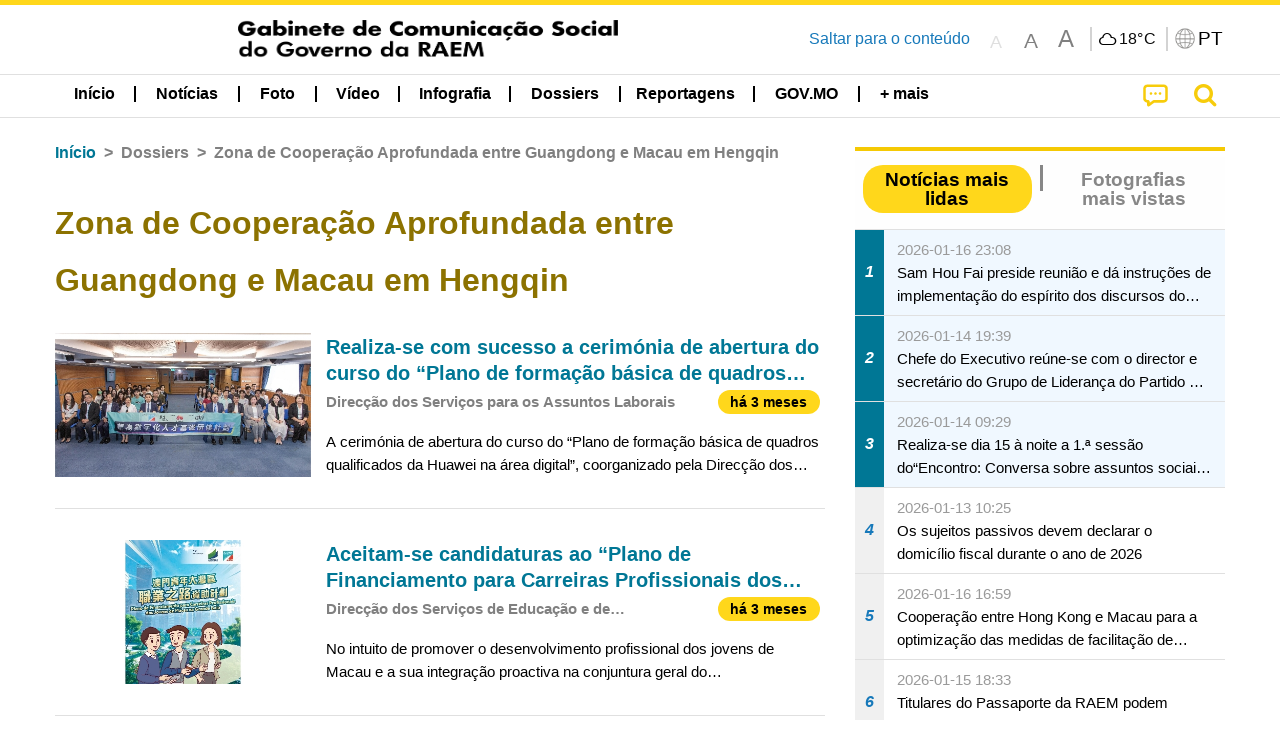

--- FILE ---
content_type: text/html;charset=UTF-8
request_url: https://www.gcs.gov.mo/news/list/pt/topics/Zona_de_Coopera%C3%A7%C3%A3o_Aprofundada_entre_Guangdong_e_Macau_em_Hengqin;jsessionid=3240F42410138F0F2FC2A2663BB91CA2.app11?0
body_size: 30361
content:
<!DOCTYPE html>
<html prefix="og: http://ogp.me/ns#" lang="pt" xml:lang="pt" itemscope="" itemtype="http://schema.org/WebPage">
<head><meta name="charset" content="UTF-8" />
<script type="text/javascript" src="../../../wicket/resource/org.apache.wicket.Application/js/jquery/3.6.1/jquery-ver-9C4C522636859B8A7284CCD5CAFD73D1.js"></script>
<script type="text/javascript" src="../../../wicket/resource/org.apache.wicket.ajax.AbstractDefaultAjaxBehavior/res/js/wicket-ajax-jquery-ver-8CD946166F47E5DD4EADD165939FF57D.js"></script>
<script type="text/javascript">
/*<![CDATA[*/
Wicket.Event.add(window, "domready", function(event) {  new Waypoint.Infinite({	element: $('#id6')[0], items: ' .infiniteBody .infiniteItem',  more: ' .infiniteNext.nextItems',  moreContainer: ' .infiniteNext',  ajaxBaseURL: 'list/pt/topics/Zona_de_Coopera%C3%A7%C3%A3o_Aprofundada_entre_Guangdong_e_Macau_em_Hengqin?0',  loadingClass: 'infiniteLoadingSpinner', isLoadOnScroll: false,  onBeforePageLoad: $.noop,  onAfterPageLoad: $.noop});;});
/*]]>*/
</script>
<link rel="stylesheet" type="text/css" href="../../../wicket/resource/local.gcs.shareLib.wicket.errDecorator.ToastrErrorDecoratorHandler/toastr-ver-00B6B0A8284AF38B52631E3AF6FBBF54.css" />
<script type="text/javascript" src="../../../wicket/resource/local.gcs.shareLib.wicket.errDecorator.ToastrErrorDecoratorHandler/toastr-ver-199B87B3C359B8DA31FDBB9A2E2F92C2.js"></script>

	<style id="local-gcs-news-ui-component-PinnedSectionPanel-0">
/*<![CDATA[*/

.pinnedContainer {
	width: 100%;
	/*     background: #0181c8; */
	padding: 1.2rem;
	/*     border-bottom: 1px solid white; */
}

.pinnedSection {
	color: white;
	font-size: 1.5rem;
	font-weight: bolder;
	background: #ffd71b;
	margin: 0;
	will-change: filter;
	/* -webkit-filter: drop-shadow(0px -6px 8px black); */
	box-shadow: 0 5px 10px -6px black;
}

.urgesIcon, .urgesTitle, .pinnedSection {
	/* 	text-align: center; */

}

.urgesTitle {
	color: #ffd71b;
	font-size: 1.5rem;
	font-weight: bolder;
}

.urgesIcon {
	color: #ffd71b;
	font-size: 1.5rem;
	font-weight: bolder;
	margin-top: 1.2rem;
	max-width: 57rem;
	justify-content: space-evenly;
}

.urgesIcon img {
	border-radius: 15%;
}

.urgesIcon a {
	max-width: 11%;
	margin-top: 0.5rem;
}

.urgesIcon legend {
	width: 100%;
	border-bottom: 1px solid #ffd71b;
}

.togglePinnedBtn {
	color: black;
	background-color: #ffd71b;
	float: left;
	font-size: 1rem;
	padding: .4rem 1.5rem;
	font-weight: bolder;
	border-bottom-left-radius: 2rem;
	border-bottom-right-radius: 2rem;
    position: absolute;
    bottom: -2rem;
    box-shadow: 3px 5px 10px -6px black;
}

.closed .togglePinnedBtn{
	box-shadow: unset;
}

.togglePinnedBtn img{
	width: 1.3rem;
    margin-right: 0.5rem;
}

.togglePinnedBtn img{
    transform: rotate(180deg);

}

.closed .togglePinnedBtn img{
    transform: unset;

}

.urgesClose, .urgesOpen {
	margin-right: 0.3rem;
}

.togglePinnedBtn .fa-angle-double-up {
	font-size: 1.5rem;
}

.pinnedCell {
	position: absolute;
	/* 	-webkit-filter: drop-shadow(-7px 7px 0.8rem #686868); */
}

.closed .fa-angle-double-up {
	transform: rotate(180deg);
}

.closed .urgesClose {
	display: none;
}

.urgesOpen {
	display: none;
}

.closed .urgesOpen {
	display: inline-block;
}

.closed.pinnedSection {
	-webkit-filter: unset;
	box-shadow: unset;
}

.textLinksContainer {
    width: 100%;
    margin: 0 auto 0 auto;
    font-size: 1.15rem;
    padding-top: 0.5rem;
    padding-bottom: 0.5rem;
}

.textLinksContainer a {
    color: #333136;
    padding-left: 1.2rem;
    margin-left: 1rem;
    margin-right: 1rem;
    position: relative;
    margin-top: 0.5rem;
    margin-bottom: 0.5rem;
}

.textLinksContainer a:hover, .textLinksContainer a:focus {
    color: black;
}

.textLinksContainer a:before {
    content: '';
    height: 9px;
    width: 9px;
    background-color: #333136;
    display: flex;
    position: absolute;
    top: calc(50% - 5px);
    left: 0;
}

.textLinksContainer a div {
    text-decoration: underline;
    text-decoration-color: #b1962b;
    line-height: 1;
}

.urgeMsg {
	font-weight:normal;
	font-size: 1.8rem;
	max-width: 100% /* line-heihgt:1.2; */
}

.pinnedTitle {
	display: block;
	font-size: 1.5rem;
	font-weight: bolder;
	padding:1rem 0;
	min-height: 1rem;
	background: linear-gradient(180deg, transparent calc(50% - 1px), black calc(50%), transparent calc(50% + 1px));
}

.pinnedTitle>* {
	background-color: #ffd71b;
	padding-left: 1rem;
	padding-right: 1rem;
}

.pinnedTopicLink {
	border: 2px black solid;
    border-radius: 10px;
    background:none;
    max-height:5rem;
    color:black;
    overflow: hidden;
    margin:0.8rem 0.3rem;
    line-height: 1;
    min-height: 3.8rem;
}

.pinnedInfoContainer a.bright.pinnedTopicLink {
	background: #1882da;
    border: none;
    color: white;

}

.togglePinnedBtnContainer{
	margin: auto;
	max-width: 80rem;
}

.pinnedContainer {
    background-color: #ffd71b;
    color: black;
    text-align: center;
}

.pinnedSlick {
	position: relative;
	max-width: 100%;
}

.pinnedLinkContainer {
	padding-top: .5rem;
    justify-content: space-evenly;
}

.pinnedContainer {
	padding:2rem;
}

.pinnedTitle{color:black}
.urgesIcon{color:black}
.urgesIconTitle{color:black}

@media screen and (max-width: 39.9375em) {
	.urgesIcon a {
		max-width: 22.5%;
	}

	.pinnedSection {
		font-size: 1.3rem;
	}

	.pinnedSection {
	    margin:0;
	}
}

@media print, screen and (min-width: 40em){
	.ncvTopic.grid-margin-x > .medium-4 {
	    width: calc(33.33333% - 0.6rem);
	}
}


/*]]>*/
</style>

		<style id="local-gcs-news-ui-component-FontSizeBtnPanel-0">
/*<![CDATA[*/

			.fontSize {
			    display: flex;
			    flex-wrap: nowrap;
			    -webkit-box-align: stretch;
			    -webkit-align-items: stretch;
			    -ms-flex-align: stretch;
			    align-items: stretch;
			}
			
			.fontSize .a {
				margin-right: 0.6rem;
			}
			
			.SFont, .SFont:hover, .MFont, .LFont, .SFont:focus, .MFont:focus, .LFont:focus{
				color: gray;
				width: 2rem;
				border-radius: 15%;
			    padding: 0.15rem 0;
			}
			
			 html.Medium .SFont:hover, html.Large .SFont:hover, .MFont:hover, .LFont:hover{
				color: gray;
			    border: 1px solid #facf04;
			}
			
			.SFont:hover, html.Medium .MFont:hover, html.Large .LFont:hover{
				border: unset;
			}
			
			.MFont span{
				font-size: 1.3rem;
				line-height: 1;
			}
			
			.SFont span{
				font-size: 1.1rem;
				line-height: 1;
			}
			
			.LFont span{
				font-size: 1.5rem;
				line-height: 1;
			}
			
		
/*]]>*/
</style>
	<link rel="stylesheet" type="text/css" href="../../../wicket/resource/local.gcs.news.ui.component.FontSizeBtnPanel/FontSizeBtnPanel-ver-61E0FE4AE7962D50382FAB7934E075DA.css" />
<script type="text/javascript" src="../../../wicket/resource/local.gcs.news.ui.component.FontSizeBtnPanel/FontSizeBtnPanel-ver-C12C310FF12B95AF97D5DA5DF2482918.js"></script>
<link rel="stylesheet" type="text/css" href="../../../wicket/resource/local.gcs.news.ui.component.URLLocaleSelectionDropdownPanel/URLLocaleSelectionDropdownPanel-ver-9C0ED763CA4D908155ED221D683B55B8.css" />
<link rel="stylesheet" type="text/css" href="../../../wicket/resource/local.gcs.news.ui.component.DropDownMenuPanel/DropDownMenuPanel-ver-B1DC3C4061B8156258D1B8FB8615EF0C.css" />

		<script id="local-gcs-news-ui-component-HeaderPanel-0">
/*<![CDATA[*/

			function jumpToContentSection(_selector){
				$('html, body').animate({scrollTop:$(_selector).offset().top}, 800);
				$(_selector).find("a[href]:not([tabindex='-1']),area[href]:not([tabindex='-1']),input:not([disabled]):not([tabindex='-1']),select:not([disabled]):not([tabindex='-1']),textarea:not([disabled]):not([tabindex='-1']),button:not([disabled]):not([tabindex='-1']),iframe:not([tabindex='-1']),[tabindex]:not([tabindex='-1']),[contentEditable=true]:not([tabindex='-1'])").eq(0).focus();
			}
		
/*]]>*/
</script>
	<link rel="stylesheet" type="text/css" href="../../../wicket/resource/local.gcs.news.ui.component.HeaderPanel/HeaderPanel-ver-C2B4AD30BAB3EFEF50A311A71459F8B9.css" />
<link rel="stylesheet" type="text/css" href="../../../css/rainstorm_font/rainstorm.css" />
<link rel="stylesheet" type="text/css" href="../../../wicket/resource/local.gcs.shareLib.wicket.locale.LocaleSelectionPanel/LocaleSelectionPanel-ver-47C1D0488F0B0A70BA93814AAECFCCC6.css" />
<style type="text/css" id="severeWeather">
@font-face { font-family: 'msar-typhoon-signal';src:url('../../../wicket/resource/org.apache.wicket.Application/fonts/typhoon/msar-typhoon-signal-ver-2689C55CA8D469E021CC7DED059A7651.eot');src:url('../../../wicket/resource/org.apache.wicket.Application/fonts/typhoon/msar-typhoon-signal-ver-2689C55CA8D469E021CC7DED059A7651.eot?#iefix') format('embedded-opentype'),url('../../../wicket/resource/org.apache.wicket.Application/fonts/typhoon/msar-typhoon-signal-ver-275C9146AF49200DCA46C76CBEEA4C5B.woff') format('woff'),url('../../../wicket/resource/org.apache.wicket.Application/fonts/typhoon/msar-typhoon-signal-ver-808F163E17664B4DB92975BBEABB8255.ttf') format('truetype'),url('../../../wicket/resource/org.apache.wicket.Application/fonts/typhoon/msar-typhoon-signal-ver-473F3018D3D439EBD84DA8BADC106CF2.svg#msar-typhoon-signal') format('svg');font-weight: normal;font-style: normal;}@font-face {font-family:'msar-stormsurge';src:url('../../../wicket/resource/org.apache.wicket.Application/fonts/stormsurge/msar-stormsurge-ver-766D97DE1782425F6322F529BF1E9043.eot');src:url('../../../wicket/resource/org.apache.wicket.Application/fonts/stormsurge/msar-stormsurge-ver-766D97DE1782425F6322F529BF1E9043.eot?#iefix') format('embedded-opentype'),url('../../../wicket/resource/org.apache.wicket.Application/fonts/stormsurge/msar-stormsurge-ver-09F21A046D0EC191F20A2C8013D18A5B.woff') format('woff'),url('../../../wicket/resource/org.apache.wicket.Application/fonts/stormsurge/msar-stormsurge-ver-6B4F1C29E0F0E2AB99C6E0A2AC69B9E2.ttf') format('truetype'),url('../../../wicket/resource/org.apache.wicket.Application/fonts/stormsurge/msar-stormsurge-ver-7BDE892848C1CBB25AC5240EEC6068DB.svg#msar-stormsurge') format('svg');font-weight: normal;font-style: normal;}</style>
<script type="text/javascript" src="../../../js/HeaderPanel.js"></script>
<script type="text/javascript" src="../../../wicket/resource/local.gcs.news.ui.component.HeaderPanel/SevereWeatherRollPanel-ver-37C21745BEE40FC7A0B344F3C1487A93.js"></script>
<script type="text/javascript" src="../../../wicket/resource/local.gcs.news.ui.component.HeaderPanel/WCAGDisclosureNav-ver-5D7403CE59AFD24790039FBA6AAEDF89.js"></script>

	<style id="local-gcs-news-ui-component-AppDownloadsPanel-0">
/*<![CDATA[*/

.iLink {
	width: 20%;
/* 	height: 30%; */
	height: 100%;
	position:absolute;
	display: block;
}

.r1 {
	top: 10%;
	top: 0%;
}
.r2 {
	top: 60%;
}
.c1 {
	right: 53%;
}
.c2 {
	right: 30%;
}
.c3 {
	right: 5%;
}


/*]]>*/
</style>

		<style id="local-gcs-news-ui-component-FooterPanel-0">
/*<![CDATA[*/




/*]]>*/
</style>
	<link rel="stylesheet" type="text/css" href="../../../wicket/resource/local.gcs.news.ui.component.FooterPanel/FooterPanel-ver-C23780B6F02D277F794FA8A04C13D036.css" />
<script type="text/javascript" src="../../../js/SubscriptionPanel.js"></script>
<link rel="stylesheet" type="text/css" href="../../../wicket/resource/local.gcs.news.ui.component.SubscriptionPanel/SubscriptionPanel-ver-7F2DF3442BA23244C19D02AC1090E137.css" />

	<script id="local-gcs-news-ui-component-SharePanel-0">
/*<![CDATA[*/

		function fallbackCopyTextToClipboard(text) {
			var textArea = document.createElement("textarea");
			textArea.value = text;
			document.body.appendChild(textArea);
			textArea.focus();
			textArea.select();

			try {
				var successful = document.execCommand("copy");
				var msg = successful ? "successful" : "unsuccessful";
				console.log("Fallback: Copying text command was " + msg);
			} catch (err) {
				console.error("Fallback: Oops, unable to copy", err);
			}

			document.body.removeChild(textArea);
		}

		function copyTextToClipboard(text) {
			if (!navigator.clipboard) {
				fallbackCopyTextToClipboard(text);
				return;
			}
			navigator.clipboard.writeText(text).then(function() {
				console.log("Async: Copying to clipboard was successful!");
			}, function(err) {
				console.error("Async: Could not copy text: ", err);
			});
		}

		
		function copyLink() {
			copyTextToClipboard($('.a2a_kit.sharePanelShow').attr('data-a2a-url'));
			setTimeout(function() {
				$('#copyDone').foundation('close');
			}, 2000);
		};
	
/*]]>*/
</script>
<link rel="stylesheet" type="text/css" href="../../../wicket/resource/local.gcs.news.ui.component.SharePanel/SharePanel-ver-EE0F4905B75B96405990C97159C9FA3A.css" />
<script type="text/javascript" src="../../../js/addtoany/page.js"></script>
<script type="text/javascript" id="SharePanel">
/*<![CDATA[*/
function updateSharePanel(url, caption, shareLoggerUrl){$('.sharePanel .sharePanelShow').attr('data-a2a-url', url);$('.sharePanel .sharePanelShow').attr('data-a2a-title', caption);$('.sharePanel .sharePanelShow').attr('data-logurl', shareLoggerUrl);$('#shareModal').foundation('open');}
/*]]>*/
</script>
<style type="text/css" id="SharePanel_tgcss">
.a2a_s_telegram::before{content: url(../../../img/icons22/SVG/icon_tg.svg);}</style>
<link rel="stylesheet" type="text/css" href="../../../wicket/resource/local.gcs.news.ui.component.HotNewsPanel/HotNewsPanel-ver-B0624A5073753B20DE05F7650E8EE9A1.css" />
<script type="text/javascript" src="../../../wicket/resource/local.gcs.shareLib.wicket.common.JQueryLazyLoadImageBehavior/jquery.lazyload-ver-F35BAD2245519FD941DFD85C66578B11.js"></script>

	<style id="local-gcs-news-ui-component-HotGalleryPanel-0">
/*<![CDATA[*/

.box75 .galleryThumbnail {
	margin: 5%;
	border: 2px white solid;
	position: absolute;
	top: 0;
	max-height: 75%;
	justify-content: center;
	width: 90%;
	object-fit: cover;
}
.hotGalleryListView{padding:0.5rem 0}

.hotGalleryFirstCaption {
	padding-left:3%;
	padding-right:1.5%;
	padding-top:8%;
	max-height:100%
}

@media screen and (max-width: 39.9375em) {
	.hotGalleryFirstCaption {
		padding-top:6.6%;
	}
}


/*]]>*/
</style>
<link rel="stylesheet" type="text/css" href="../../../wicket/resource/local.gcs.news.ui.component.HotGalleryPanel/HotNewsPanel-ver-B0624A5073753B20DE05F7650E8EE9A1.css" />

	<style id="local-gcs-news-ui-component-HotInfoPanel-0">
/*<![CDATA[*/

.hotInfoPanel{padding: 0.5rem 0;}
.hotInfoPanel .tabs-panel{background:white!important}
.hotInfoPanel .tabs-panel{padding:0}
.hotInfoPanel.tabs-content,.hotInfoPanel.tabs{border:none}	
.hotInfoPanel .tabs-title > a:focus, .hotInfoPanel .tabs-title > a[aria-selected='true'] {
	background: #ffd71b;
	color:black;
	border-radius: 20px;
	margin:0 0.5rem;
	
}
.hotInfoPanel .tabs-title > a {
    font-size: 1.2rem;
    color: #878787;
    font-weight: bolder;
    padding:0.3rem 1rem;
/* 	margin:0.5rem 0; */
}

.hotInfoPanel .tabs-title{max-width:50%}
.hotInfoPanel .infoLead{display:none}

/*]]>*/
</style>

		<style id="local-gcs-news-ui-slider-CyclePanel-0">
/*<![CDATA[*/


/*]]>*/
</style>
	
	<style id="local-gcs-news-ui-slider-TopicsCyclePanel-0">
/*<![CDATA[*/

.cycleSlider.topicsItemContainer {
	margin-bottom: 0rem;
	height: 20rem;
}
.topicsSlide>div{
	margin:0 0.5rem;
	padding:1rem 0;
	border-bottom: 1px solid lightgray;
}

.topicsSlide .newsTopicsSubject{
	color:black!important;
}

.topicsCycle .infoLead{
	font-size: 1.2rem;
    font-weight: bolder;
    padding: 0.3rem 1rem;
}

/*]]>*/
</style>
<link rel="stylesheet" type="text/css" href="../../../wicket/resource/local.gcs.news.ui.slider.CyclePanel/CyclePanel-ver-3EF8E7D493F9B1738A5CBBB8E4079CB7.css" />
<script type="text/javascript" id="js.jquery-cycle" src="https://cdnjs.cloudflare.com/ajax/libs/jquery.cycle2/2.1.6/jquery.cycle2.min.js" crossOrigin="anonymous" integrity="sha384-gh5RtRwMvDmzWU1efMWsMIObvslAvJ8rg8+96kQbDXaWEbFMlqwMwyhouylJpclD"></script>
<script type="text/javascript" src="../../../wicket/resource/local.gcs.news.ui.slider.CyclePanel/CyclePanel-ver-11F82157120EFCEE25D96BF3E22B3F80.js"></script>
<link rel="stylesheet" type="text/css" href="../../../wicket/resource/local.gcs.news.ui.slider.TopicsCyclePanel/TopicsCyclePanel-ver-46216C9AB92FB693E2E12FCE0BDC6C91.css" />

	<style id="local-gcs-news-ui-slider-PromotionCyclePanel-0">
/*<![CDATA[*/

		.promotionCycle .infoLead{
			font-size: 1.2rem;
			font-weight: bolder;
			padding: 0.3rem 1rem;
		}
	
/*]]>*/
</style>
<link rel="stylesheet" type="text/css" href="../../../wicket/resource/local.gcs.news.ui.slider.PromotionCyclePanel/PromotionCyclePanel-ver-8A3660CC9BCC41568DC71B2B0056FB44.css" />
<link rel="stylesheet" type="text/css" href="../../../wicket/resource/local.gcs.news.ui.component.Navigator/Navigator-ver-9A470930E21C7390885B0AE426E8B741.css" />

		<style id="local-gcs-news-ui-component-ListModeSwitchButtonPanel-0">
/*<![CDATA[*/

		
/*]]>*/
</style>
	<link rel="stylesheet" type="text/css" href="../../../wicket/resource/local.gcs.news.ui.component.ListModeSwitchButtonPanel/ListModeSwitchButtonPanel-ver-6467F000A66FC52C9E595A4A281EF453.css" />
<script type="text/javascript" id="wicket-ajax-base-url">
/*<![CDATA[*/
Wicket.Ajax.baseUrl="list/pt/topics/Zona_de_Coopera%C3%A7%C3%A3o_Aprofundada_entre_Guangdong_e_Macau_em_Hengqin?0";
/*]]>*/
</script>
<script type="text/javascript" src="../../../wicket/resource/local.gcs.news.ui.component.TimeAgoPanel/timeago.min-ver-64148F39FD47770B426F9637AB411274.js"></script>
<script type="text/javascript" src="../../../wicket/resource/local.gcs.news.ui.component.TimeAgoPanel/timeagoInit-ver-98C3202783D18786EB5E996267998AA6.js"></script>
<link rel="stylesheet" type="text/css" href="../../../wicket/resource/local.gcs.news.ui.component.DualHeadlinePanel/DualHeadlinePanel-ver-6C2CEB5C6C889C563B94A9313CAAF880.css" />
<link rel="stylesheet" type="text/css" href="../../../wicket/resource/local.gcs.news.ui.component.BaseInfoPanel/BaseInfoPanel-ver-4C0DA2ABB9005F09587E121F3CD9253D.css" />
<link rel="stylesheet" type="text/css" href="../../../wicket/resource/local.gcs.news.ui.component.ListBaseInfoPanel/ListBaseInfoPanel-ver-D1732A3C049228EBE252E778FBEF87F3.css" />
<script type="text/javascript" src="../../../wicket/resource/local.gcs.news.ui.component.ListBaseInfoPanel/ListBaseInfoPanel-ver-AF350F5E01E86122B1D7B162888F9C01.js"></script>

	<style id="local-gcs-news-ui-component-InfiniteDataView-0">
/*<![CDATA[*/

@keyframes infiniteLoadingSpinner {
	to {transform: rotate(360deg);
}

}
.infiniteDataView {
	position: relative;
}

.infiniteLoadingSpinner:after {
	content: '';
	box-sizing: border-box;
	position: absolute;
	left: 50%;
	width: 1.5em;
	height: 1.5em;
	border-radius: 50%;
	border: 0.2em solid #ccc;
	border-top-color: #f4c904;
	animation: infiniteLoadingSpinner .6s linear infinite;
}

.infiniteBody {
	border-color: #e6e6e6;
	border-left: 0px;
	border-right: 0px;
}

.infiniteItem {
	border-color: #e6e6e6 !important;
}

.infiniteNext {
	border-left: 0px;
	border-right: 0px;
	padding: 0.5rem;
}

.infiniteNext.nextItems span {
	cursor: pointer;
	color: #5dade2;
	/* 				    width: max-content; */
	/* 				    font-size: 1rem; */
	/* 				    margin: 0 auto; */
	/* 				    font-weight: bolder; */
}

/*]]>*/
</style>
<script type="text/javascript" src="../../../wicket/resource/local.gcs.news.ui.component.InfiniteDataView/jquery.waypoints-ver-79E006D0A91515A94802E45CC90466D4.js"></script>
<script type="text/javascript" src="../../../wicket/resource/local.gcs.news.ui.component.InfiniteDataView/infinite.wicket-ver-3832CFF76CA70918558FD11051154E62.js"></script>

<style id="local-gcs-news-ui-component-InfiniteListPanel-0">
/*<![CDATA[*/


	.mobileNewsList div .deptLabel {
		color: #808080;
	    font-size: 0.95rem;
	}
	
	.mobileNewsList div .render_timeago_css {
		color: black;
	    padding: 0.3rem 0.8rem;
	    border-radius: 15px;
	    background-color: #ffd71b;
	    line-height: 1;
	    font-size: 0.85rem;
	}
	
	.mobileNewsList .infoSubjectContainer * {
	    font-weight: bold;
	}
	
	

/*]]>*/
</style>
<link rel="stylesheet" type="text/css" href="../../../wicket/resource/local.gcs.news.ui.component.InfiniteListPanel/InfiniteListPanel-ver-64D1E285FA43B267FDF31C187D4B72D1.css" />

<meta name="apple-mobile-web-app-capable" content="no">
<meta name="mobile-web-app-capable" content="yes">
<title>NEWS GOV-MO</title>
<meta name="viewport" content="width=device-width,initial-scale=1.0" />
<link rel="stylesheet" type="text/css" href="../../../css/font-awesome/css/font-awesome.min.css" />
<link rel="stylesheet" type="text/css" href="https://cdnjs.cloudflare.com/ajax/libs/foundation/6.7.5/css/foundation.css" media="all" crossOrigin="anonymous" integrity="sha384-Dau/zVhBb31/x9iiUiK17t6SnljnMFglPtv7iiMFySVF/QS9rvQO5BvoSAB6dAbT" />
<link rel="stylesheet" type="text/css" href="https://cdnjs.cloudflare.com/ajax/libs/foundicons/3.0.0/foundation-icons.css" media="all" crossOrigin="anonymous" integrity="sha384-kPtoyGXH53LPYu4uzFVNhdgIdlOIG/v3jWToR9O43Al7jMR1G23S5YF/xWTbA+I4" />
<link rel="stylesheet" type="text/css" href="https://cdnjs.cloudflare.com/ajax/libs/motion-ui/1.2.2/motion-ui.css" media="all" crossOrigin="anonymous" integrity="sha384-ejYpiU7KiNuu0ClqU2MoWZ5NwmGmbXUQK6132wRjdhh3/Bl5HPOOoG1Ji4v2Ya7S" />
<link rel="stylesheet" type="text/css" href="../../../css/weather-icons-master/css/weather-icons.min.css" />
<link rel="stylesheet" type="text/css" href="../../../wicket/resource/local.gcs.news.ui.BasePage/BaseStyle-ver-A1883211F9F43BA60A3DED10F3A75A24.css" />
<script type="text/javascript" id="js.js-cookie" src="https://cdnjs.cloudflare.com/ajax/libs/js-cookie/2.2.1/js.cookie.min.js" crossOrigin="anonymous" integrity="sha384-eITc5AorI6xzkW7XunGaNrcA0l6qrU/kA/mOhLQOC5thAzlHSClQTOecyzGK6QXK"></script>
<script type="text/javascript" id="js.foundation" src="https://cdnjs.cloudflare.com/ajax/libs/foundation/6.7.5/js/foundation.min.js" crossOrigin="anonymous" integrity="sha384-tNxCYJzHKwvsthxzcjUC+grZ0NkGrPQ25FSOJdeYuU4feE6yay2ly843Ntnn9oR9"></script>
<script type="text/javascript" id="js.jquery-mark" src="https://cdnjs.cloudflare.com/ajax/libs/mark.js/8.11.1/jquery.mark.min.js" crossOrigin="anonymous" integrity="sha384-iqnguDoMujGknA4B5Jk7pbSn7sb7M8Tc0zVsTNQXm629Xx00jGEpD9TsZXbfNjKO"></script>
<script type="text/javascript" src="../../../wicket/resource/local.gcs.news.ui.BasePage/scrollTop-ver-0DB0BEEB4D555C3AA74A8B756A7E4522.js"></script>
<meta property="og:image" content="https://www.gcs.gov.mo/img/appIcon/newsIcon3_296x296.png" />
<meta itemprop="image" content="https://www.gcs.gov.mo/img/appIcon/newsIcon3_296x296.png" />
<meta property="og:site_name" content="Gabinete de Comunicação Social do Governo da RAEM" />
<meta property="og:title" content="Gabinete de Comunicação Social do Governo da RAEM" />
<meta itemprop="name" content="Gabinete de Comunicação Social do Governo da RAEM" />
<meta property="og:type" content="website" />
<meta property="og:url" content="https://www.gcs.gov.mo/" />
<meta property="og:locale" content="pt_pt" />
<link rel="stylesheet" type="text/css" href="../../../wicket/resource/local.gcs.news.ui.HeaderFooterLayout/v22-ver-3B87830C74C6C76BDCDB5B01FB4EA504.css" />
<script type="text/javascript" id="add_lang_function">
/*<![CDATA[*/
function addLangClass() {var lang='zh-hant'; var path = window.location.pathname; if (path.includes('/pt;') || path.includes('/pt/') || path.endsWith('/pt')) lang = 'pt'; else if (path.includes('/en;') || path.includes('/en/') || path.endsWith('/en')) lang='en'; else if (path.includes('/zh-hans;')||path.includes('/zh-hans/')||path.endsWith('/zh-hans')) lang='zh-hans';$('body').addClass(lang);}
/*]]>*/
</script>
<link rel="stylesheet" type="text/css" href="../../../wicket/resource/local.gcs.news.ui.AsideLayout/AsideLayout-ver-FEF36A6EEC28590DFD434AC9D5267816.css" />
<link rel="stylesheet" type="text/css" href="../../../wicket/resource/local.gcs.news.ui.BaseShowPage/BaseShowPage-ver-0258BED4C6859AC00B6881E1F9D27911.css" />
<script type="text/javascript" src="../../../wicket/resource/local.gcs.news.ui.BaseShowPage/BaseShowPage-ver-4C2E910D8BB8B517F2A321447DD492BA.js"></script>
<link rel="stylesheet" type="text/css" href="../../../wicket/resource/local.gcs.news.ui.ListPage/ListPage-ver-A196715B496177CC3BCF1E5249F7E1BB.css" />
<script type="text/javascript" src="../../../wicket/resource/local.gcs.news.ui.ListPage/promotionListSlick-ver-7EB15D1499F7599714641A1C0267E021.js"></script>
<link rel="apple-touch-icon" href="../../../img/appIcon/newsIcon3.png" />
<link rel="apple-touch-icon" href="../../../img/appIcon/newsIcon3_152x152.png" sizes="152x152" />
<link rel="apple-touch-icon" href="../../../img/appIcon/newsIcon3_167x167.png" sizes="167x167" />
<link rel="apple-touch-icon" href="../../../img/appIcon/newsIcon3_180x180.png" sizes="180x180" />
<link rel="apple-touch-icon-precomposed" href="../../../img/appIcon/newsIcon3_192x192.png" sizes="192x192" />
<link rel="shortcut icon" href="../../../img/appIcon/newsIcon3_128x128.png" sizes="128x128" />
<link rel="shortcut icon" href="../../../img/appIcon/newsIcon3_192x192.png" sizes="192x192" />
<meta name="apple-itunes-app" content="app-id=806002811" />
<link rel="stylesheet" type="text/css" href="../../../wicket/resource/local.gcs.nbs.ui.component.PNotifyWebSocketBehavior/pnotify.custom.min-ver-B6429C8A5A42C1C829232CD9BD8F00D1.css" />
<script type="text/javascript" src="../../../wicket/resource/local.gcs.nbs.ui.component.PNotifyWebSocketBehavior/pnotify.custom.min-ver-A44A20D89EE955AC4BB8D2FE48EC3039.js"></script>
<script type="text/javascript" src="../../../wicket/resource/local.gcs.news.ui.component.WSSBehavior/WSSBehavior-ver-1466187727C625CBF1C76E0729681422.js"></script>
<script type="text/javascript">
/*<![CDATA[*/
Wicket.Event.add(window, "domready", function(event) { 
toastr.options = {'closeButton': true,'debug': false,'newestOnTop': false,'progressBar': false,'positionClass': 'toast-top-right','preventDuplicates': false,'onclick': null,'showDuration': '300','hideDuration': '1000','timeOut': '5000','extendedTimeOut': '1000','showEasing': 'swing','hideEasing': 'linear','showMethod': 'fadeIn','hideMethod': 'fadeOut'};
updateFontSize(Cookies.get('fontSize'));;
updateWeather('https://gcloud.gcs.gov.mo/meteo/live/weather.json','https://gcloud.gcs.gov.mo/meteo/live/schoolsuspension.json','pt','Info especial');;
const hideWeatherWhenSmall = (changes, observer) => { changes.forEach(change => { if (change.intersectionRatio === 0 && window.screen.width <= 640) { hideSevereWeatherPanel();console.log('test');} });};const observerOpts = { root: null, rootMargin: '0px', threshold: [0, 1]};const observer = new IntersectionObserver(hideWeatherWhenSmall, observerOpts);const weatherContentElements = document.querySelectorAll('#severeWeatherPanelContainer');weatherContentElements.forEach(el => observer.observe(el));;
new DisclosureNav(document.querySelectorAll('#main-menu')[0], '' ,'.dropdownArea');;
setWebappURL('../../../');
$(".jq_lazyloadimg").lazyload();;
iniCycle({ "slider": "#test .cycleSlider", "pagerActiveClass": "active", "slides": ".slide", "fx": "scrollHorz", "autoHeight": 1, "pagerTemplate": "", "pager": "#test .cycle-pager", "swipe": true, "timeout": 5000 });;
iniCycle({ "slider": "#id5 .cycleSlider", "pagerActiveClass": "active", "slides": ".slide", "fx": "scrollHorz", "autoHeight": "362:92", "pagerTemplate": "", "pager": "#id5 .cycle-pager", "swipe": true, "timeout": 5000 });;
timeagoInit('.render_timeago_css.not_render', 'pt', 48);
$(document).foundation();;
if(('standalone' in window.navigator) && window.navigator.standalone){var noddy, remotes = false;document.addEventListener('click', function(event) {noddy = event.target;while(noddy.nodeName !== 'A' && noddy.nodeName !== 'HTML') { noddy = noddy.parentNode;}if('href' in noddy && noddy.href.indexOf('http') !== -1 && (noddy.href.indexOf(document.location.host) !== -1 || remotes)){event.preventDefault();document.location.href = noddy.href;}},false);};
$('.ouroMask').hide();;
addLangClass();;
resizeDateRangeBar();
$( '.baseContent' ).each(function() {
	if($( this ).getLines() > 3)
   $( this ).addClass('fade');
});
;
promotionSlick();;
showHideGrid();;
initWSS('wss://www.gcs.gov.mo/news/wicket/websocket/pt', { 'text_escape':false, 'delay':10000, 'styling':'brighttheme', 'min_height':'16px', 'width':'300px', 'icon':true, 'addclass':'', 'title_escape':false });
Wicket.Event.publish(Wicket.Event.Topic.AJAX_HANDLERS_BOUND);
;});
/*]]>*/
</script>
</head>
<body class="v22">
 		<div id="ptrhead">
 			<img alt="Loading" src="../../../img/spinning.gif">
        </div>
        <div id="ptrcontent" style="position:relative;">
        	
		<div class="ouroMask">
			<span class="ouro ouro3" style="top: 50vh;left:50vw"> <span class="ouroLeft"> <span class="anim"></span>
			</span> <span class="ouroRight"> <span class="anim"></span>
			</span>
			</span>
		</div>
		<div id="severeWeatherPanelContainer">
			<div class="baseSize severeWeatherPanel" id="severeWeatherPanel" title="Estado Actual do Tempo"></div>
		</div>
		
		<div style="position: absolute;z-index: 12;width: 100%;" id="id7" class="pinnedSection closed">
	<div class="pinnedCell cell" style="padding:0 0 0.3rem 0;position:relative;">
		
	</div>
	
</div>
		
		<header class="pageHeader">
			<div id="topBannerContainer" class="pageWidth topBannerContainer">
				<div class="grid-container">
					<div class="topBanner top-bar grid-x align-justify">
						<div class="cell medium-auto align-center-middle grid-x hide-for-small-only">
							<div class="bannerLogo cell grid-x align-center-middle show-for-small-only">
									<a href="../../../home/pt;jsessionid=3240F42410138F0F2FC2A2663BB91CA2.app11"><img class="cell bannerIcon black" src="../../../img/bannerIconP.png" alt="Gabinete de Comunicação Social do Governo da RAEM"/></a>
							</div>
								<div class="bannerLogo cell grid-x align-center-middle hide-for-small-only">
									<a href="../../../home/pt;jsessionid=3240F42410138F0F2FC2A2663BB91CA2.app11"><img class="cell bannerIcon black" src="../../../img/bannerIconP.png" alt="Gabinete de Comunicação Social do Governo da RAEM"/></a>
							</div>
						</div>
						<div class="cell medium-shrink hide-for-small-only jumpToContent">
							<a href="javascript:jumpToContentSection('section.mainBody');">Saltar para o conteúdo</a>
						</div>
						<div class="cell medium-shrink grid-x align-middle align-spaced" style="z-index:11">
							<div class="fontSizeBtnContainer cell shrink">
		<div class="fontSize">
			<a class="SFont grid-x align-bottom align-center" href="javascript:updateFontSize(&#039;&#039;)"><span>A</span></a>
			<a class="MFont grid-x align-bottom align-center" href="javascript:updateFontSize(&#039;Medium&#039;)"><span>A</span></a>
			<a class="LFont grid-x align-bottom align-center" href="javascript:updateFontSize(&#039;Large&#039;)"><span>A</span></a>
		</div>
	</div>
							<div class="cell shrink yDivider"></div>
							<div id="weatherPanel" class="cell shrink toGray"></div>
							<div class="langBtnContainer cell shrink grid-x align-center-middle">
								<div class="cell shrink yDivider"></div>
								<button class="grid-x cell shrink icoBtn" type="button" data-toggle="langDropdown">
									<img class="cell shrink" alt="Língua" src="../../../img/langIcon.png">
									<span class="cell shrink selectedLang">PT</span>
								</button>
								<div class="langDropdown dropdown-pane" data-position="bottom" data-alignment="right" id="langDropdown" data-dropdown
									data-auto-focus="true" style="width: 10rem !important; z-index: 11">
									<div id="id8">
	<div class="dropDownArrowUp"></div>
	<div class="locales">
		<a class="localeOption" href="../../zh-hant/topics/%E6%A9%AB%E7%90%B4%E7%B2%B5%E6%BE%B3%E6%B7%B1%E5%BA%A6%E5%90%88%E4%BD%9C%E5%8D%80;jsessionid=3240F42410138F0F2FC2A2663BB91CA2.app11">
			<span class="localeLabel">繁體</span>
		</a><a class="localeOption" href="../../zh-hans/topics/%E6%A8%AA%E7%90%B4%E7%B2%A4%E6%BE%B3%E6%B7%B1%E5%BA%A6%E5%90%88%E4%BD%9C%E5%8C%BA;jsessionid=3240F42410138F0F2FC2A2663BB91CA2.app11">
			<span class="localeLabel">简体</span>
		</a><a class="localeOption checked" href="./Zona_de_Coopera%C3%A7%C3%A3o_Aprofundada_entre_Guangdong_e_Macau_em_Hengqin;jsessionid=3240F42410138F0F2FC2A2663BB91CA2.app11">
			<span class="localeLabel">Português</span>
		</a><a class="localeOption" href="../../en/topics/Guangdong-Macao_Intensive_Cooperation_Zone_in_Hengqin;jsessionid=3240F42410138F0F2FC2A2663BB91CA2.app11">
			<span class="localeLabel">English</span>
		</a>
	</div>
</div>
								</div>
							</div>
						</div>
					</div>
				</div>

			</div>

			<div data-sticky-container>
				<div id="menuBar" class="sticky"  data-top-anchor="topBannerContainer:bottom" data-sticky data-margin-top="0" data-sticky-on="small">
					<div style="padding:0" class="title-bar grid-y show-for-small-only">
						<div class="grid-x align-middle cell">
							<button class="main-menu-icon">
								<span>
									<i class="fa fa-bars fa-2x align-center" style="color: black;margin-left: 0.5rem" aria-hidden="true">
									</i>
									<span class="mobile-menu-arrow-up invisible" style="margin-left: 0.5rem;display: block;"></span>
									<span class="show-for-sr">Índice</span>
								</span>

							</button>
							<div class="cell auto text-center ">
								<a href="../../../home/pt;jsessionid=3240F42410138F0F2FC2A2663BB91CA2.app11"><img class="newsLogo" alt="Gabinete de Comunicação Social do Governo da RAEM" src="../../../img/bannerIconP.png"/></a>
							</div>
							<button style="display: none;" class="align-middle align-center cpShowBtn" onclick="cpShow();">
								<img class="cpIcon" alt="Info Protecção Civil" src="../../../img/icons22/SVG/icon_notice.svg"/>
								<span class="cpBtnLabel">
									Info Protecção Civil
								</span>
							</button>
							<a href="../../../search/pt;jsessionid=3240F42410138F0F2FC2A2663BB91CA2.app11?t=news" class="cell shrink grid-x searchBtn">
								<span>
									<span class="show-for-sr">Pesquisar</span>
									<i class="fa fa-search fa-lg" aria-hidden="true"></i>
								</span>
							</a>
						</div>
<!--						mobile main menu-->
						<ul id="mobile-main-menu" class="cell grid-y">
							<li class="cell grid-y">
								<a class="mobile-menu-title menuSize" href="../../../home/pt;jsessionid=3240F42410138F0F2FC2A2663BB91CA2.app11" title="Início">Início</a>
							</li>
							
    <li class="menuLinkContainer menuSize align-center">
        <a class="show-for-medium dropdownButton align-center" href="../news/;jsessionid=3240F42410138F0F2FC2A2663BB91CA2.app11" aria-haspopup="true" aria-expanded="false">
            <div class="menuArrowUp align-center invisible"></div>
            <span>Notícias</span></a>

        <div class="show-for-medium dropdownArea grid-x align-center invisible">
            <div class="dropdownContent">
                <div class="cell grid-y align-center">
                    <a class="align-center" href="../news/Governo_Central_e_RAEM;jsessionid=3240F42410138F0F2FC2A2663BB91CA2.app11">
                        <span>Governo Central e RAEM</span>
                    </a>
                </div><div class="cell grid-y align-center">
                    <a class="align-center" href="../news/Assuntos_Governamentais_da_RAEM;jsessionid=3240F42410138F0F2FC2A2663BB91CA2.app11">
                        <span>Assuntos Governamentais da RAEM</span>
                    </a>
                </div><div class="cell grid-y align-center">
                    <a class="align-center" href="../news/Coopera%C3%A7%C3%A3o_Regional;jsessionid=3240F42410138F0F2FC2A2663BB91CA2.app11">
                        <span>Cooperação Regional</span>
                    </a>
                </div><div class="cell grid-y align-center">
                    <a class="align-center" href="../news/Rela%C3%A7%C3%B5es_Externas;jsessionid=3240F42410138F0F2FC2A2663BB91CA2.app11">
                        <span>Relações Externas</span>
                    </a>
                </div><div class="cell grid-y align-center">
                    <a class="align-center" href="../news/Servi%C3%A7os_P%C3%BAblicos;jsessionid=3240F42410138F0F2FC2A2663BB91CA2.app11">
                        <span>Serviços Públicos</span>
                    </a>
                </div><div class="cell grid-y align-center">
                    <a class="align-center" href="../news/Assuntos_Jur%C3%ADdicos;jsessionid=3240F42410138F0F2FC2A2663BB91CA2.app11">
                        <span>Assuntos Jurídicos</span>
                    </a>
                </div><div class="cell grid-y align-center">
                    <a class="align-center" href="../news/Combate_%C3%A0_Corrup%C3%A7%C3%A3o_e_Auditoria;jsessionid=3240F42410138F0F2FC2A2663BB91CA2.app11">
                        <span>Combate à Corrupção e Auditoria</span>
                    </a>
                </div><div class="cell grid-y align-center">
                    <a class="align-center" href="../news/Economia_e_Finan%C3%A7as;jsessionid=3240F42410138F0F2FC2A2663BB91CA2.app11">
                        <span>Economia e Finanças</span>
                    </a>
                </div><div class="cell grid-y align-center">
                    <a class="align-center" href="../news/Assuntos_Laborais;jsessionid=3240F42410138F0F2FC2A2663BB91CA2.app11">
                        <span>Assuntos Laborais</span>
                    </a>
                </div><div class="cell grid-y align-center">
                    <a class="align-center" href="../news/Ordem_P%C3%BAblica;jsessionid=3240F42410138F0F2FC2A2663BB91CA2.app11">
                        <span>Ordem Pública </span>
                    </a>
                </div><div class="cell grid-y align-center">
                    <a class="align-center" href="../news/Sa%C3%BAde;jsessionid=3240F42410138F0F2FC2A2663BB91CA2.app11">
                        <span>Saúde</span>
                    </a>
                </div><div class="cell grid-y align-center">
                    <a class="align-center" href="../news/Bem-estar_da_popula%C3%A7%C3%A3o;jsessionid=3240F42410138F0F2FC2A2663BB91CA2.app11">
                        <span>Bem-estar da população</span>
                    </a>
                </div><div class="cell grid-y align-center">
                    <a class="align-center" href="../news/Turismo_e_Cultura;jsessionid=3240F42410138F0F2FC2A2663BB91CA2.app11">
                        <span>Turismo e Cultura</span>
                    </a>
                </div><div class="cell grid-y align-center">
                    <a class="align-center" href="../news/Educa%C3%A7%C3%A3o_e_Desporto;jsessionid=3240F42410138F0F2FC2A2663BB91CA2.app11">
                        <span>Educação e Desporto</span>
                    </a>
                </div><div class="cell grid-y align-center">
                    <a class="align-center" href="../news/Planeamento_Urban%C3%ADstico_e_Infra-estruturas;jsessionid=3240F42410138F0F2FC2A2663BB91CA2.app11">
                        <span>Planeamento Urbanístico e Infra-estruturas</span>
                    </a>
                </div><div class="cell grid-y align-center">
                    <a class="align-center" href="../news/Obras_P%C3%BAblicas_e_Habita%C3%A7%C3%A3o;jsessionid=3240F42410138F0F2FC2A2663BB91CA2.app11">
                        <span>Obras Públicas e Habitação</span>
                    </a>
                </div><div class="cell grid-y align-center">
                    <a class="align-center" href="../news/Tr%C3%A2nsito_e_Energias;jsessionid=3240F42410138F0F2FC2A2663BB91CA2.app11">
                        <span>Trânsito e Energias</span>
                    </a>
                </div><div class="cell grid-y align-center">
                    <a class="align-center" href="../news/Ambiente_e_Meteorologia;jsessionid=3240F42410138F0F2FC2A2663BB91CA2.app11">
                        <span>Ambiente e Meteorologia</span>
                    </a>
                </div><div class="cell grid-y align-center">
                    <a class="align-center" href="../news/Tecnologia_e_Telecomunica%C3%A7%C3%A3o;jsessionid=3240F42410138F0F2FC2A2663BB91CA2.app11">
                        <span>Tecnologia e Telecomunicação</span>
                    </a>
                </div><div class="cell grid-y align-center">
                    <a class="align-center" href="../news/Comunica%C3%A7%C3%A3o_Social;jsessionid=3240F42410138F0F2FC2A2663BB91CA2.app11">
                        <span>Comunicação Social</span>
                    </a>
                </div><div class="cell grid-y align-center">
                    <a class="align-center" href="../news/Outros;jsessionid=3240F42410138F0F2FC2A2663BB91CA2.app11">
                        <span>Outros</span>
                    </a>
                </div>
            </div>
        </div>

        <!--        mobile menu title-->
        <div class="show-for-small-only">
            <ul class="accordion" data-accordion data-allow-all-closed="true">
                <li class="accordion-item" data-accordion-item>
                    <a href="#" class="accordion-title mobile-menu-title menuSize">
                        <span>Notícias</span>
                    </a>
                    <div style="padding: 0" class="accordion-content" data-tab-content>
                        <ul class="accordion" data-accordion data-allow-all-closed="true">
                            <li>
                                <a href="../news/;jsessionid=3240F42410138F0F2FC2A2663BB91CA2.app11" class="mobile-menu-item">
                                    <span>Todos </span>
                                </a>
                            </li>
                            <li>
                                <a href="../news/Governo_Central_e_RAEM;jsessionid=3240F42410138F0F2FC2A2663BB91CA2.app11" class="mobile-menu-item">
                                    <span>Governo Central e RAEM</span>
                                </a>
                            </li><li>
                                <a href="../news/Assuntos_Governamentais_da_RAEM;jsessionid=3240F42410138F0F2FC2A2663BB91CA2.app11" class="mobile-menu-item">
                                    <span>Assuntos Governamentais da RAEM</span>
                                </a>
                            </li><li>
                                <a href="../news/Coopera%C3%A7%C3%A3o_Regional;jsessionid=3240F42410138F0F2FC2A2663BB91CA2.app11" class="mobile-menu-item">
                                    <span>Cooperação Regional</span>
                                </a>
                            </li><li>
                                <a href="../news/Rela%C3%A7%C3%B5es_Externas;jsessionid=3240F42410138F0F2FC2A2663BB91CA2.app11" class="mobile-menu-item">
                                    <span>Relações Externas</span>
                                </a>
                            </li><li>
                                <a href="../news/Servi%C3%A7os_P%C3%BAblicos;jsessionid=3240F42410138F0F2FC2A2663BB91CA2.app11" class="mobile-menu-item">
                                    <span>Serviços Públicos</span>
                                </a>
                            </li><li>
                                <a href="../news/Assuntos_Jur%C3%ADdicos;jsessionid=3240F42410138F0F2FC2A2663BB91CA2.app11" class="mobile-menu-item">
                                    <span>Assuntos Jurídicos</span>
                                </a>
                            </li><li>
                                <a href="../news/Combate_%C3%A0_Corrup%C3%A7%C3%A3o_e_Auditoria;jsessionid=3240F42410138F0F2FC2A2663BB91CA2.app11" class="mobile-menu-item">
                                    <span>Combate à Corrupção e Auditoria</span>
                                </a>
                            </li><li>
                                <a href="../news/Economia_e_Finan%C3%A7as;jsessionid=3240F42410138F0F2FC2A2663BB91CA2.app11" class="mobile-menu-item">
                                    <span>Economia e Finanças</span>
                                </a>
                            </li><li>
                                <a href="../news/Assuntos_Laborais;jsessionid=3240F42410138F0F2FC2A2663BB91CA2.app11" class="mobile-menu-item">
                                    <span>Assuntos Laborais</span>
                                </a>
                            </li><li>
                                <a href="../news/Ordem_P%C3%BAblica;jsessionid=3240F42410138F0F2FC2A2663BB91CA2.app11" class="mobile-menu-item">
                                    <span>Ordem Pública </span>
                                </a>
                            </li><li>
                                <a href="../news/Sa%C3%BAde;jsessionid=3240F42410138F0F2FC2A2663BB91CA2.app11" class="mobile-menu-item">
                                    <span>Saúde</span>
                                </a>
                            </li><li>
                                <a href="../news/Bem-estar_da_popula%C3%A7%C3%A3o;jsessionid=3240F42410138F0F2FC2A2663BB91CA2.app11" class="mobile-menu-item">
                                    <span>Bem-estar da população</span>
                                </a>
                            </li><li>
                                <a href="../news/Turismo_e_Cultura;jsessionid=3240F42410138F0F2FC2A2663BB91CA2.app11" class="mobile-menu-item">
                                    <span>Turismo e Cultura</span>
                                </a>
                            </li><li>
                                <a href="../news/Educa%C3%A7%C3%A3o_e_Desporto;jsessionid=3240F42410138F0F2FC2A2663BB91CA2.app11" class="mobile-menu-item">
                                    <span>Educação e Desporto</span>
                                </a>
                            </li><li>
                                <a href="../news/Planeamento_Urban%C3%ADstico_e_Infra-estruturas;jsessionid=3240F42410138F0F2FC2A2663BB91CA2.app11" class="mobile-menu-item">
                                    <span>Planeamento Urbanístico e Infra-estruturas</span>
                                </a>
                            </li><li>
                                <a href="../news/Obras_P%C3%BAblicas_e_Habita%C3%A7%C3%A3o;jsessionid=3240F42410138F0F2FC2A2663BB91CA2.app11" class="mobile-menu-item">
                                    <span>Obras Públicas e Habitação</span>
                                </a>
                            </li><li>
                                <a href="../news/Tr%C3%A2nsito_e_Energias;jsessionid=3240F42410138F0F2FC2A2663BB91CA2.app11" class="mobile-menu-item">
                                    <span>Trânsito e Energias</span>
                                </a>
                            </li><li>
                                <a href="../news/Ambiente_e_Meteorologia;jsessionid=3240F42410138F0F2FC2A2663BB91CA2.app11" class="mobile-menu-item">
                                    <span>Ambiente e Meteorologia</span>
                                </a>
                            </li><li>
                                <a href="../news/Tecnologia_e_Telecomunica%C3%A7%C3%A3o;jsessionid=3240F42410138F0F2FC2A2663BB91CA2.app11" class="mobile-menu-item">
                                    <span>Tecnologia e Telecomunicação</span>
                                </a>
                            </li><li>
                                <a href="../news/Comunica%C3%A7%C3%A3o_Social;jsessionid=3240F42410138F0F2FC2A2663BB91CA2.app11" class="mobile-menu-item">
                                    <span>Comunicação Social</span>
                                </a>
                            </li><li>
                                <a href="../news/Outros;jsessionid=3240F42410138F0F2FC2A2663BB91CA2.app11" class="mobile-menu-item">
                                    <span>Outros</span>
                                </a>
                            </li>
                        </ul>
                    </div>
                </li>
            </ul>
        </div>
    </li>


							
    <li class="menuLinkContainer menuSize align-center">
        <a class="show-for-medium dropdownButton align-center" href="../gallery/;jsessionid=3240F42410138F0F2FC2A2663BB91CA2.app11" aria-haspopup="true" aria-expanded="false">
            <div class="menuArrowUp align-center invisible"></div>
            <span>Foto</span></a>

        <div class="show-for-medium dropdownArea grid-x align-center invisible">
            <div class="dropdownContent">
                <div class="cell grid-y align-center">
                    <a class="align-center" href="../gallery/Fotonot%C3%ADcia;jsessionid=3240F42410138F0F2FC2A2663BB91CA2.app11">
                        <span>Fotonotícia</span>
                    </a>
                </div><div class="cell grid-y align-center">
                    <a class="align-center" href="../gallery/Fotogalerias_Bissemanal;jsessionid=3240F42410138F0F2FC2A2663BB91CA2.app11">
                        <span>Fotogalerias Bissemanal</span>
                    </a>
                </div>
            </div>
        </div>

        <!--        mobile menu title-->
        <div class="show-for-small-only">
            <ul class="accordion" data-accordion data-allow-all-closed="true">
                <li class="accordion-item" data-accordion-item>
                    <a href="#" class="accordion-title mobile-menu-title menuSize">
                        <span>Foto</span>
                    </a>
                    <div style="padding: 0" class="accordion-content" data-tab-content>
                        <ul class="accordion" data-accordion data-allow-all-closed="true">
                            <li>
                                <a href="../gallery/;jsessionid=3240F42410138F0F2FC2A2663BB91CA2.app11" class="mobile-menu-item">
                                    <span>Todas</span>
                                </a>
                            </li>
                            <li>
                                <a href="../gallery/Fotonot%C3%ADcia;jsessionid=3240F42410138F0F2FC2A2663BB91CA2.app11" class="mobile-menu-item">
                                    <span>Fotonotícia</span>
                                </a>
                            </li><li>
                                <a href="../gallery/Fotogalerias_Bissemanal;jsessionid=3240F42410138F0F2FC2A2663BB91CA2.app11" class="mobile-menu-item">
                                    <span>Fotogalerias Bissemanal</span>
                                </a>
                            </li>
                        </ul>
                    </div>
                </li>
            </ul>
        </div>
    </li>

							<li class="cell grid-y">
								<a class="mobile-menu-title menuSize" href="../video/;jsessionid=3240F42410138F0F2FC2A2663BB91CA2.app11">Vídeo</a>
							</li>
							<li class="cell grid-y">
								<a class="mobile-menu-title menuSize" href="../menu/Infografia;jsessionid=3240F42410138F0F2FC2A2663BB91CA2.app11">Infografia</a>
							</li>
<!--							<li class="cell grid-y">-->
<!--								<a class="mobile-menu-title menuSize" wicket:id="mobileCovid19Menu"><wicket:message key="covid19"></wicket:message></a>-->
<!--							</li>-->
							
    <li class="menuLinkContainer menuSize align-center">
        <a class="show-for-medium dropdownButton align-center" href="./;jsessionid=3240F42410138F0F2FC2A2663BB91CA2.app11" aria-haspopup="true" aria-expanded="false">
            <div class="menuArrowUp align-center invisible"></div>
            <span>Dossiers </span></a>

        <div class="show-for-medium dropdownArea grid-x align-center invisible">
            <div class="dropdownContent">
                <div class="cell grid-y align-center">
                    <a class="align-center" href="./%C2%A0Relat%C3%B3rio_das_Linhas_de_Ac%C3%A7%C3%A3o_Governativa;jsessionid=3240F42410138F0F2FC2A2663BB91CA2.app11">
                        <span> Relatório das Linhas de Acção Governativa</span>
                    </a>
                </div><div class="cell grid-y align-center">
                    <a class="align-center" href="./LAG_em_Grande_Plano;jsessionid=3240F42410138F0F2FC2A2663BB91CA2.app11">
                        <span>LAG em Grande Plano</span>
                    </a>
                </div><div class="cell grid-y align-center">
                    <a class="align-center" href="./Zona_de_Coopera%C3%A7%C3%A3o_Aprofundada_entre_Guangdong_e_Macau_em_Hengqin;jsessionid=3240F42410138F0F2FC2A2663BB91CA2.app11">
                        <span>Zona de Cooperação Aprofundada entre Guangdong e Macau em Hengqin</span>
                    </a>
                </div><div class="cell grid-y align-center">
                    <a class="align-center" href="./%C2%ABUma_Faixa,_Uma_Rota%C2%BB;jsessionid=3240F42410138F0F2FC2A2663BB91CA2.app11">
                        <span>«Uma Faixa, Uma Rota»</span>
                    </a>
                </div><div class="cell grid-y align-center">
                    <a class="align-center" href="./Grande_Ba%C3%ADa_Guangdong-Hong_Kong-Macau;jsessionid=3240F42410138F0F2FC2A2663BB91CA2.app11">
                        <span>Grande Baía Guangdong-Hong Kong-Macau</span>
                    </a>
                </div><div class="cell grid-y align-center">
                    <a class="align-center" href="./Um_Centro,_Uma_Plataforma;jsessionid=3240F42410138F0F2FC2A2663BB91CA2.app11">
                        <span>Um Centro, Uma Plataforma</span>
                    </a>
                </div>
            </div>
        </div>

        <!--        mobile menu title-->
        <div class="show-for-small-only">
            <ul class="accordion" data-accordion data-allow-all-closed="true">
                <li class="accordion-item" data-accordion-item>
                    <a href="#" class="accordion-title mobile-menu-title menuSize">
                        <span>Dossiers </span>
                    </a>
                    <div style="padding: 0" class="accordion-content" data-tab-content>
                        <ul class="accordion" data-accordion data-allow-all-closed="true">
                            <li>
                                <a href="./;jsessionid=3240F42410138F0F2FC2A2663BB91CA2.app11" class="mobile-menu-item">
                                    <span>Todos </span>
                                </a>
                            </li>
                            <li>
                                <a href="./%C2%A0Relat%C3%B3rio_das_Linhas_de_Ac%C3%A7%C3%A3o_Governativa;jsessionid=3240F42410138F0F2FC2A2663BB91CA2.app11" class="mobile-menu-item">
                                    <span> Relatório das Linhas de Acção Governativa</span>
                                </a>
                            </li><li>
                                <a href="./LAG_em_Grande_Plano;jsessionid=3240F42410138F0F2FC2A2663BB91CA2.app11" class="mobile-menu-item">
                                    <span>LAG em Grande Plano</span>
                                </a>
                            </li><li>
                                <a href="./Zona_de_Coopera%C3%A7%C3%A3o_Aprofundada_entre_Guangdong_e_Macau_em_Hengqin;jsessionid=3240F42410138F0F2FC2A2663BB91CA2.app11" class="mobile-menu-item">
                                    <span>Zona de Cooperação Aprofundada entre Guangdong e Macau em Hengqin</span>
                                </a>
                            </li><li>
                                <a href="./%C2%ABUma_Faixa,_Uma_Rota%C2%BB;jsessionid=3240F42410138F0F2FC2A2663BB91CA2.app11" class="mobile-menu-item">
                                    <span>«Uma Faixa, Uma Rota»</span>
                                </a>
                            </li><li>
                                <a href="./Grande_Ba%C3%ADa_Guangdong-Hong_Kong-Macau;jsessionid=3240F42410138F0F2FC2A2663BB91CA2.app11" class="mobile-menu-item">
                                    <span>Grande Baía Guangdong-Hong Kong-Macau</span>
                                </a>
                            </li><li>
                                <a href="./Um_Centro,_Uma_Plataforma;jsessionid=3240F42410138F0F2FC2A2663BB91CA2.app11" class="mobile-menu-item">
                                    <span>Um Centro, Uma Plataforma</span>
                                </a>
                            </li>
                        </ul>
                    </div>
                </li>
            </ul>
        </div>
    </li>

							<li class="cell grid-y">
								<a class="mobile-menu-title menuSize" href="../feature/;jsessionid=3240F42410138F0F2FC2A2663BB91CA2.app11">Reportagens</a>
							</li>
							<li class="cell grid-y">
								<ul class="accordion" data-accordion data-allow-all-closed="true">
									<li class="accordion-item" data-accordion-item>
										<a href="#" class="accordion-title mobile-menu-title menuSize">
											<span>GOV.MO</span>
										</a>
										<div style="padding: 0" class="accordion-content" data-tab-content>
											<ul class="accordion" data-accordion data-allow-all-closed="true">
												<li><a target="_blank" class="mobile-menu-item" href="https://www.gov.mo/pt/"><span title="Portal do Governo">Portal do Governo</span></a></li>
												<li><a target="_blank" class="mobile-menu-item" href="https://www.mo.gov.mo/"><span title="Conta Única de Macau">Conta Única de Macau</span></a></li>
												<li><a target="_blank" class="mobile-menu-item" href="https://www.gov.mo/pt/sobre-o-governo/servicos-e-entidades-publicos/"><span title="Websites de Serviços Públicos">Websites de Serviços Públicos</span></a></li>
												<li><a target="_blank" class="mobile-menu-item" href="https://www.gov.mo/pt/directorio/directorio-de-redes-sociais/"><span title="Social Media">Social Media</span></a></li>
											</ul>
										</div>
									</li>
								</ul>
							</li>
							<li class="cell grid-y">
								<ul class="accordion" data-accordion data-allow-all-closed="true">
									<li class="accordion-item" data-accordion-item>
										<a href="#" class="accordion-title mobile-menu-title menuSize">
											<span>+ mais</span>
										</a>
										<div style="padding: 0" class="accordion-content" data-tab-content>
											<ul class="accordion" data-accordion data-allow-all-closed="true">
												<li class="accordion-item"><a class="mobile-menu-item" href="../../../mediaInfo/pt;jsessionid=3240F42410138F0F2FC2A2663BB91CA2.app11"><span title="Comunicação Social">Comunicação Social</span></a></li>
												<li class="accordion-item"><a class="mobile-menu-item" href="../../../functions/pt;jsessionid=3240F42410138F0F2FC2A2663BB91CA2.app11"><span title="Funções">Funções</span></a></li>
												<li class="accordion-item"><a class="mobile-menu-item" href="../../../law/pt;jsessionid=3240F42410138F0F2FC2A2663BB91CA2.app11"><span title="Legislação">Legislação</span></a></li>
												<li class="accordion-item"><a class="mobile-menu-item" href="../../../servicePledge/pt;jsessionid=3240F42410138F0F2FC2A2663BB91CA2.app11"><span title="Carta de Qualidade">Carta de Qualidade</span></a></li>
												<li class="accordion-item"><a class="mobile-menu-item" href="../../../regStatusPage/pt;jsessionid=3240F42410138F0F2FC2A2663BB91CA2.app11"><span title="Publicações">Publicações</span></a></li>
												<li class="accordion-item">
													<a target="_blank" rel="noreferrer noopener" class="mobile-menu-item" href="http://www.revistamacau.com.mo/">
														<span>Revista Macau</span>
													</a>
												</li>
												<li class="accordion-item">
													<a target="_blank" rel="noreferrer noopener" class="mobile-menu-item" href="https://yearbook.gcs.gov.mo/?lang=pt">
														<span>Livro do Ano</span>
													</a>
												</li>
												<li class="accordion-item">
													<a target="_blank" rel="noreferrer noopener" class="mobile-menu-item" href="https://photo.gcs.gov.mo/pt/">
														<span>Livro de Fotos de Macau</span>
													</a>
												</li>
												<li class="accordion-item hideEn"><a class="mobile-menu-item" href="../../../tender/pt;jsessionid=3240F42410138F0F2FC2A2663BB91CA2.app11"><span title="Informação às Aquisições">Informação às Aquisições</span></a></li>
												<li class="accordion-item"><a class="mobile-menu-item" href="../../../factSheet/pt;jsessionid=3240F42410138F0F2FC2A2663BB91CA2.app11"><span title="Ficheiro sobre Macau">Ficheiro sobre Macau</span></a></li>
												<li class="accordion-item"><a class="mobile-menu-item" href="../../../form/pt;jsessionid=3240F42410138F0F2FC2A2663BB91CA2.app11"><span title="Serviços de registo">Serviços de registo</span></a></li>
												<li class="accordion-item"><a class="mobile-menu-item" href="../../../appointment/pt;jsessionid=3240F42410138F0F2FC2A2663BB91CA2.app11"><span title="Serviço de marcação prévia">Serviço de marcação prévia</span></a></li>
												<li class="accordion-item hideEn"><a class="mobile-menu-item" href="../../../exam/pt;jsessionid=3240F42410138F0F2FC2A2663BB91CA2.app11"><span title="Aviso de Abertura de Concurso">Aviso de Abertura de Concurso</span></a></li>
												<li class="accordion-item"><a class="mobile-menu-item" href="../../../advice/pt;jsessionid=3240F42410138F0F2FC2A2663BB91CA2.app11"><span title="Opiniões">Opiniões</span></a></li>
												<li class="accordion-item"><a class="mobile-menu-item" href="../../../contactUs/pt;jsessionid=3240F42410138F0F2FC2A2663BB91CA2.app11"><span title="Contacte-nos">Contacte-nos</span></a></li>
											</ul>
										</div>
									</li>
								</ul>
							</li>
							<li class="cell grid-x mobile-second-menu-title">
								<a href="../../../advice/pt;jsessionid=3240F42410138F0F2FC2A2663BB91CA2.app11" class="feedbackBtn cell auto" title="Opiniões">
									<img class="imgIcon" alt="Opiniões" src="../../../img/icons22/SVG/icon_suggestions.svg"/>
								</a>
								<a href="../../../subscribe/pt;jsessionid=3240F42410138F0F2FC2A2663BB91CA2.app11?email" class="hide subscriptionBtn cell auto" title="Inscrição">
									<img class="imgIcon" alt="Inscrição" src="../../../img/icons22/SVG/icon_subscription.svg"/>
								</a>
								<a href="../../../rss-feeds/pt;jsessionid=3240F42410138F0F2FC2A2663BB91CA2.app11" class="hide cell auto rssBtn" title="Serviços de RSS ">
									<i class="fa fa-rss fa-lg" aria-hidden="true"></i>
								</a>
								<a href="../../../search/pt;jsessionid=3240F42410138F0F2FC2A2663BB91CA2.app11?t=news" class="cell hide auto searchBtn">
									<span>
										<span class="show-for-sr">Pesquisar</span>
										<i class="fa fa-search fa-lg" aria-hidden="true"></i>
									</span>
								</a>
								<button class="cell auto showHideGridBtn" onclick='gridListSwitch();'>
									<span>
										<i class="fa fa-window-maximize showHideGridIcon" aria-hidden="true"></i>
										<span class="show-for-sr">Modos de exibição de notícias</span>
									</span>
								</button>
							</li>
						</ul>
					</div>
<!--					web main menu-->
					<div class="pageWidth hideForPrint show-for-medium grid-container top-bar align-center" id="main-menu">
						<div class="grid-x align-justify text-center">
							<div class="widthAuto cell" style="max-width:100%;">
								<ul class="menu vertical medium-horizontal menuUl" data-responsive-menu="drilldown medium-dropdown" data-auto-height="true" data-animate-height="false" data-back-button="&lt;li class=&quot;js-drilldown-back&quot;&gt;&lt;a tabindex=&quot;0&quot;&gt;Voltar&lt;/a&gt;&lt;/li&gt;">
									<li class="hideForPrint">
										<div class="homeBtnContainer grid-x">
											<div class="cell shrink homeBtn">
												<a class="menuSize homeBtn mainLink" href="../../../home/pt;jsessionid=3240F42410138F0F2FC2A2663BB91CA2.app11" title="Início">
<!-- 												 <i	class="fa fa-home fa-lg"/> -->
												 Início
												</a>
											</div>
											<div class="show-for-small-only cell shrink"
												id="subWeatherPanel"></div>
										</div>
									</li>
									
    <li class="menuLinkContainer menuSize align-center">
        <a class="show-for-medium dropdownButton align-center" href="../news/;jsessionid=3240F42410138F0F2FC2A2663BB91CA2.app11" aria-haspopup="true" aria-expanded="false">
            <div class="menuArrowUp align-center invisible"></div>
            <span>Notícias</span></a>

        <div class="show-for-medium dropdownArea grid-x align-center invisible">
            <div class="dropdownContent">
                <div class="cell grid-y align-center">
                    <a class="align-center" href="../news/Governo_Central_e_RAEM;jsessionid=3240F42410138F0F2FC2A2663BB91CA2.app11">
                        <span>Governo Central e RAEM</span>
                    </a>
                </div><div class="cell grid-y align-center">
                    <a class="align-center" href="../news/Assuntos_Governamentais_da_RAEM;jsessionid=3240F42410138F0F2FC2A2663BB91CA2.app11">
                        <span>Assuntos Governamentais da RAEM</span>
                    </a>
                </div><div class="cell grid-y align-center">
                    <a class="align-center" href="../news/Coopera%C3%A7%C3%A3o_Regional;jsessionid=3240F42410138F0F2FC2A2663BB91CA2.app11">
                        <span>Cooperação Regional</span>
                    </a>
                </div><div class="cell grid-y align-center">
                    <a class="align-center" href="../news/Rela%C3%A7%C3%B5es_Externas;jsessionid=3240F42410138F0F2FC2A2663BB91CA2.app11">
                        <span>Relações Externas</span>
                    </a>
                </div><div class="cell grid-y align-center">
                    <a class="align-center" href="../news/Servi%C3%A7os_P%C3%BAblicos;jsessionid=3240F42410138F0F2FC2A2663BB91CA2.app11">
                        <span>Serviços Públicos</span>
                    </a>
                </div><div class="cell grid-y align-center">
                    <a class="align-center" href="../news/Assuntos_Jur%C3%ADdicos;jsessionid=3240F42410138F0F2FC2A2663BB91CA2.app11">
                        <span>Assuntos Jurídicos</span>
                    </a>
                </div><div class="cell grid-y align-center">
                    <a class="align-center" href="../news/Combate_%C3%A0_Corrup%C3%A7%C3%A3o_e_Auditoria;jsessionid=3240F42410138F0F2FC2A2663BB91CA2.app11">
                        <span>Combate à Corrupção e Auditoria</span>
                    </a>
                </div><div class="cell grid-y align-center">
                    <a class="align-center" href="../news/Economia_e_Finan%C3%A7as;jsessionid=3240F42410138F0F2FC2A2663BB91CA2.app11">
                        <span>Economia e Finanças</span>
                    </a>
                </div><div class="cell grid-y align-center">
                    <a class="align-center" href="../news/Assuntos_Laborais;jsessionid=3240F42410138F0F2FC2A2663BB91CA2.app11">
                        <span>Assuntos Laborais</span>
                    </a>
                </div><div class="cell grid-y align-center">
                    <a class="align-center" href="../news/Ordem_P%C3%BAblica;jsessionid=3240F42410138F0F2FC2A2663BB91CA2.app11">
                        <span>Ordem Pública </span>
                    </a>
                </div><div class="cell grid-y align-center">
                    <a class="align-center" href="../news/Sa%C3%BAde;jsessionid=3240F42410138F0F2FC2A2663BB91CA2.app11">
                        <span>Saúde</span>
                    </a>
                </div><div class="cell grid-y align-center">
                    <a class="align-center" href="../news/Bem-estar_da_popula%C3%A7%C3%A3o;jsessionid=3240F42410138F0F2FC2A2663BB91CA2.app11">
                        <span>Bem-estar da população</span>
                    </a>
                </div><div class="cell grid-y align-center">
                    <a class="align-center" href="../news/Turismo_e_Cultura;jsessionid=3240F42410138F0F2FC2A2663BB91CA2.app11">
                        <span>Turismo e Cultura</span>
                    </a>
                </div><div class="cell grid-y align-center">
                    <a class="align-center" href="../news/Educa%C3%A7%C3%A3o_e_Desporto;jsessionid=3240F42410138F0F2FC2A2663BB91CA2.app11">
                        <span>Educação e Desporto</span>
                    </a>
                </div><div class="cell grid-y align-center">
                    <a class="align-center" href="../news/Planeamento_Urban%C3%ADstico_e_Infra-estruturas;jsessionid=3240F42410138F0F2FC2A2663BB91CA2.app11">
                        <span>Planeamento Urbanístico e Infra-estruturas</span>
                    </a>
                </div><div class="cell grid-y align-center">
                    <a class="align-center" href="../news/Obras_P%C3%BAblicas_e_Habita%C3%A7%C3%A3o;jsessionid=3240F42410138F0F2FC2A2663BB91CA2.app11">
                        <span>Obras Públicas e Habitação</span>
                    </a>
                </div><div class="cell grid-y align-center">
                    <a class="align-center" href="../news/Tr%C3%A2nsito_e_Energias;jsessionid=3240F42410138F0F2FC2A2663BB91CA2.app11">
                        <span>Trânsito e Energias</span>
                    </a>
                </div><div class="cell grid-y align-center">
                    <a class="align-center" href="../news/Ambiente_e_Meteorologia;jsessionid=3240F42410138F0F2FC2A2663BB91CA2.app11">
                        <span>Ambiente e Meteorologia</span>
                    </a>
                </div><div class="cell grid-y align-center">
                    <a class="align-center" href="../news/Tecnologia_e_Telecomunica%C3%A7%C3%A3o;jsessionid=3240F42410138F0F2FC2A2663BB91CA2.app11">
                        <span>Tecnologia e Telecomunicação</span>
                    </a>
                </div><div class="cell grid-y align-center">
                    <a class="align-center" href="../news/Comunica%C3%A7%C3%A3o_Social;jsessionid=3240F42410138F0F2FC2A2663BB91CA2.app11">
                        <span>Comunicação Social</span>
                    </a>
                </div><div class="cell grid-y align-center">
                    <a class="align-center" href="../news/Outros;jsessionid=3240F42410138F0F2FC2A2663BB91CA2.app11">
                        <span>Outros</span>
                    </a>
                </div>
            </div>
        </div>

        <!--        mobile menu title-->
        <div class="show-for-small-only">
            <ul class="accordion" data-accordion data-allow-all-closed="true">
                <li class="accordion-item" data-accordion-item>
                    <a href="#" class="accordion-title mobile-menu-title menuSize">
                        <span>Notícias</span>
                    </a>
                    <div style="padding: 0" class="accordion-content" data-tab-content>
                        <ul class="accordion" data-accordion data-allow-all-closed="true">
                            <li>
                                <a href="../news/;jsessionid=3240F42410138F0F2FC2A2663BB91CA2.app11" class="mobile-menu-item">
                                    <span>Todos </span>
                                </a>
                            </li>
                            <li>
                                <a href="../news/Governo_Central_e_RAEM;jsessionid=3240F42410138F0F2FC2A2663BB91CA2.app11" class="mobile-menu-item">
                                    <span>Governo Central e RAEM</span>
                                </a>
                            </li><li>
                                <a href="../news/Assuntos_Governamentais_da_RAEM;jsessionid=3240F42410138F0F2FC2A2663BB91CA2.app11" class="mobile-menu-item">
                                    <span>Assuntos Governamentais da RAEM</span>
                                </a>
                            </li><li>
                                <a href="../news/Coopera%C3%A7%C3%A3o_Regional;jsessionid=3240F42410138F0F2FC2A2663BB91CA2.app11" class="mobile-menu-item">
                                    <span>Cooperação Regional</span>
                                </a>
                            </li><li>
                                <a href="../news/Rela%C3%A7%C3%B5es_Externas;jsessionid=3240F42410138F0F2FC2A2663BB91CA2.app11" class="mobile-menu-item">
                                    <span>Relações Externas</span>
                                </a>
                            </li><li>
                                <a href="../news/Servi%C3%A7os_P%C3%BAblicos;jsessionid=3240F42410138F0F2FC2A2663BB91CA2.app11" class="mobile-menu-item">
                                    <span>Serviços Públicos</span>
                                </a>
                            </li><li>
                                <a href="../news/Assuntos_Jur%C3%ADdicos;jsessionid=3240F42410138F0F2FC2A2663BB91CA2.app11" class="mobile-menu-item">
                                    <span>Assuntos Jurídicos</span>
                                </a>
                            </li><li>
                                <a href="../news/Combate_%C3%A0_Corrup%C3%A7%C3%A3o_e_Auditoria;jsessionid=3240F42410138F0F2FC2A2663BB91CA2.app11" class="mobile-menu-item">
                                    <span>Combate à Corrupção e Auditoria</span>
                                </a>
                            </li><li>
                                <a href="../news/Economia_e_Finan%C3%A7as;jsessionid=3240F42410138F0F2FC2A2663BB91CA2.app11" class="mobile-menu-item">
                                    <span>Economia e Finanças</span>
                                </a>
                            </li><li>
                                <a href="../news/Assuntos_Laborais;jsessionid=3240F42410138F0F2FC2A2663BB91CA2.app11" class="mobile-menu-item">
                                    <span>Assuntos Laborais</span>
                                </a>
                            </li><li>
                                <a href="../news/Ordem_P%C3%BAblica;jsessionid=3240F42410138F0F2FC2A2663BB91CA2.app11" class="mobile-menu-item">
                                    <span>Ordem Pública </span>
                                </a>
                            </li><li>
                                <a href="../news/Sa%C3%BAde;jsessionid=3240F42410138F0F2FC2A2663BB91CA2.app11" class="mobile-menu-item">
                                    <span>Saúde</span>
                                </a>
                            </li><li>
                                <a href="../news/Bem-estar_da_popula%C3%A7%C3%A3o;jsessionid=3240F42410138F0F2FC2A2663BB91CA2.app11" class="mobile-menu-item">
                                    <span>Bem-estar da população</span>
                                </a>
                            </li><li>
                                <a href="../news/Turismo_e_Cultura;jsessionid=3240F42410138F0F2FC2A2663BB91CA2.app11" class="mobile-menu-item">
                                    <span>Turismo e Cultura</span>
                                </a>
                            </li><li>
                                <a href="../news/Educa%C3%A7%C3%A3o_e_Desporto;jsessionid=3240F42410138F0F2FC2A2663BB91CA2.app11" class="mobile-menu-item">
                                    <span>Educação e Desporto</span>
                                </a>
                            </li><li>
                                <a href="../news/Planeamento_Urban%C3%ADstico_e_Infra-estruturas;jsessionid=3240F42410138F0F2FC2A2663BB91CA2.app11" class="mobile-menu-item">
                                    <span>Planeamento Urbanístico e Infra-estruturas</span>
                                </a>
                            </li><li>
                                <a href="../news/Obras_P%C3%BAblicas_e_Habita%C3%A7%C3%A3o;jsessionid=3240F42410138F0F2FC2A2663BB91CA2.app11" class="mobile-menu-item">
                                    <span>Obras Públicas e Habitação</span>
                                </a>
                            </li><li>
                                <a href="../news/Tr%C3%A2nsito_e_Energias;jsessionid=3240F42410138F0F2FC2A2663BB91CA2.app11" class="mobile-menu-item">
                                    <span>Trânsito e Energias</span>
                                </a>
                            </li><li>
                                <a href="../news/Ambiente_e_Meteorologia;jsessionid=3240F42410138F0F2FC2A2663BB91CA2.app11" class="mobile-menu-item">
                                    <span>Ambiente e Meteorologia</span>
                                </a>
                            </li><li>
                                <a href="../news/Tecnologia_e_Telecomunica%C3%A7%C3%A3o;jsessionid=3240F42410138F0F2FC2A2663BB91CA2.app11" class="mobile-menu-item">
                                    <span>Tecnologia e Telecomunicação</span>
                                </a>
                            </li><li>
                                <a href="../news/Comunica%C3%A7%C3%A3o_Social;jsessionid=3240F42410138F0F2FC2A2663BB91CA2.app11" class="mobile-menu-item">
                                    <span>Comunicação Social</span>
                                </a>
                            </li><li>
                                <a href="../news/Outros;jsessionid=3240F42410138F0F2FC2A2663BB91CA2.app11" class="mobile-menu-item">
                                    <span>Outros</span>
                                </a>
                            </li>
                        </ul>
                    </div>
                </li>
            </ul>
        </div>
    </li>

									
    <li class="menuLinkContainer menuSize align-center">
        <a class="show-for-medium dropdownButton align-center" href="../gallery/;jsessionid=3240F42410138F0F2FC2A2663BB91CA2.app11" aria-haspopup="true" aria-expanded="false">
            <div class="menuArrowUp align-center invisible"></div>
            <span>Foto</span></a>

        <div class="show-for-medium dropdownArea grid-x align-center invisible">
            <div class="dropdownContent">
                <div class="cell grid-y align-center">
                    <a class="align-center" href="../gallery/Fotonot%C3%ADcia;jsessionid=3240F42410138F0F2FC2A2663BB91CA2.app11">
                        <span>Fotonotícia</span>
                    </a>
                </div><div class="cell grid-y align-center">
                    <a class="align-center" href="../gallery/Fotogalerias_Bissemanal;jsessionid=3240F42410138F0F2FC2A2663BB91CA2.app11">
                        <span>Fotogalerias Bissemanal</span>
                    </a>
                </div>
            </div>
        </div>

        <!--        mobile menu title-->
        <div class="show-for-small-only">
            <ul class="accordion" data-accordion data-allow-all-closed="true">
                <li class="accordion-item" data-accordion-item>
                    <a href="#" class="accordion-title mobile-menu-title menuSize">
                        <span>Foto</span>
                    </a>
                    <div style="padding: 0" class="accordion-content" data-tab-content>
                        <ul class="accordion" data-accordion data-allow-all-closed="true">
                            <li>
                                <a href="../gallery/;jsessionid=3240F42410138F0F2FC2A2663BB91CA2.app11" class="mobile-menu-item">
                                    <span>Todas</span>
                                </a>
                            </li>
                            <li>
                                <a href="../gallery/Fotonot%C3%ADcia;jsessionid=3240F42410138F0F2FC2A2663BB91CA2.app11" class="mobile-menu-item">
                                    <span>Fotonotícia</span>
                                </a>
                            </li><li>
                                <a href="../gallery/Fotogalerias_Bissemanal;jsessionid=3240F42410138F0F2FC2A2663BB91CA2.app11" class="mobile-menu-item">
                                    <span>Fotogalerias Bissemanal</span>
                                </a>
                            </li>
                        </ul>
                    </div>
                </li>
            </ul>
        </div>
    </li>

									<!-- <li wicket:id="CCMenuVideo" /> -->
									<li class="menuSize align-middle">
										<a class="mainLink" href="../video/;jsessionid=3240F42410138F0F2FC2A2663BB91CA2.app11">Vídeo</a>
									</li>
									<li class="menuSize align-middle">
										<a class="mainLink" href="../menu/Infografia;jsessionid=3240F42410138F0F2FC2A2663BB91CA2.app11">Infografia</a>
									</li>
									
    <li class="menuLinkContainer menuSize align-center">
        <a class="show-for-medium dropdownButton align-center" href="./;jsessionid=3240F42410138F0F2FC2A2663BB91CA2.app11" aria-haspopup="true" aria-expanded="false">
            <div class="menuArrowUp align-center invisible"></div>
            <span>Dossiers </span></a>

        <div class="show-for-medium dropdownArea grid-x align-center invisible">
            <div class="dropdownContent">
                <div class="cell grid-y align-center">
                    <a class="align-center" href="./%C2%A0Relat%C3%B3rio_das_Linhas_de_Ac%C3%A7%C3%A3o_Governativa;jsessionid=3240F42410138F0F2FC2A2663BB91CA2.app11">
                        <span> Relatório das Linhas de Acção Governativa</span>
                    </a>
                </div><div class="cell grid-y align-center">
                    <a class="align-center" href="./LAG_em_Grande_Plano;jsessionid=3240F42410138F0F2FC2A2663BB91CA2.app11">
                        <span>LAG em Grande Plano</span>
                    </a>
                </div><div class="cell grid-y align-center">
                    <a class="align-center" href="./Zona_de_Coopera%C3%A7%C3%A3o_Aprofundada_entre_Guangdong_e_Macau_em_Hengqin;jsessionid=3240F42410138F0F2FC2A2663BB91CA2.app11">
                        <span>Zona de Cooperação Aprofundada entre Guangdong e Macau em Hengqin</span>
                    </a>
                </div><div class="cell grid-y align-center">
                    <a class="align-center" href="./%C2%ABUma_Faixa,_Uma_Rota%C2%BB;jsessionid=3240F42410138F0F2FC2A2663BB91CA2.app11">
                        <span>«Uma Faixa, Uma Rota»</span>
                    </a>
                </div><div class="cell grid-y align-center">
                    <a class="align-center" href="./Grande_Ba%C3%ADa_Guangdong-Hong_Kong-Macau;jsessionid=3240F42410138F0F2FC2A2663BB91CA2.app11">
                        <span>Grande Baía Guangdong-Hong Kong-Macau</span>
                    </a>
                </div><div class="cell grid-y align-center">
                    <a class="align-center" href="./Um_Centro,_Uma_Plataforma;jsessionid=3240F42410138F0F2FC2A2663BB91CA2.app11">
                        <span>Um Centro, Uma Plataforma</span>
                    </a>
                </div>
            </div>
        </div>

        <!--        mobile menu title-->
        <div class="show-for-small-only">
            <ul class="accordion" data-accordion data-allow-all-closed="true">
                <li class="accordion-item" data-accordion-item>
                    <a href="#" class="accordion-title mobile-menu-title menuSize">
                        <span>Dossiers </span>
                    </a>
                    <div style="padding: 0" class="accordion-content" data-tab-content>
                        <ul class="accordion" data-accordion data-allow-all-closed="true">
                            <li>
                                <a href="./;jsessionid=3240F42410138F0F2FC2A2663BB91CA2.app11" class="mobile-menu-item">
                                    <span>Todos </span>
                                </a>
                            </li>
                            <li>
                                <a href="./%C2%A0Relat%C3%B3rio_das_Linhas_de_Ac%C3%A7%C3%A3o_Governativa;jsessionid=3240F42410138F0F2FC2A2663BB91CA2.app11" class="mobile-menu-item">
                                    <span> Relatório das Linhas de Acção Governativa</span>
                                </a>
                            </li><li>
                                <a href="./LAG_em_Grande_Plano;jsessionid=3240F42410138F0F2FC2A2663BB91CA2.app11" class="mobile-menu-item">
                                    <span>LAG em Grande Plano</span>
                                </a>
                            </li><li>
                                <a href="./Zona_de_Coopera%C3%A7%C3%A3o_Aprofundada_entre_Guangdong_e_Macau_em_Hengqin;jsessionid=3240F42410138F0F2FC2A2663BB91CA2.app11" class="mobile-menu-item">
                                    <span>Zona de Cooperação Aprofundada entre Guangdong e Macau em Hengqin</span>
                                </a>
                            </li><li>
                                <a href="./%C2%ABUma_Faixa,_Uma_Rota%C2%BB;jsessionid=3240F42410138F0F2FC2A2663BB91CA2.app11" class="mobile-menu-item">
                                    <span>«Uma Faixa, Uma Rota»</span>
                                </a>
                            </li><li>
                                <a href="./Grande_Ba%C3%ADa_Guangdong-Hong_Kong-Macau;jsessionid=3240F42410138F0F2FC2A2663BB91CA2.app11" class="mobile-menu-item">
                                    <span>Grande Baía Guangdong-Hong Kong-Macau</span>
                                </a>
                            </li><li>
                                <a href="./Um_Centro,_Uma_Plataforma;jsessionid=3240F42410138F0F2FC2A2663BB91CA2.app11" class="mobile-menu-item">
                                    <span>Um Centro, Uma Plataforma</span>
                                </a>
                            </li>
                        </ul>
                    </div>
                </li>
            </ul>
        </div>
    </li>

<!--									<span class="divider"/>-->
<!--									<li class="menuSize grid-x align-middle"><a wicket:id="covid19Menu"-->
<!--										class="covid19Menu cell"><wicket:message key="covid19"></wicket:message></a></li>-->
									<li class="menuSize align-middle"><a class="mainLink" href="../feature/;jsessionid=3240F42410138F0F2FC2A2663BB91CA2.app11">Reportagens</a></li>
									<li class="menuSize menuLinkContainer align-middle">
										<a class="dropdownButton align-center" href="javascript:" aria-haspopup="true" aria-expanded="false">
											<div class="menuArrowUp align-center invisible"></div>
											<span>GOV.MO</span>
										</a>
										<div class="dropdownArea grid-x align-center invisible" role="menu">
											<div class="dropdownContent">
												<div class="cell"><a target="_blank" class="align-center hide-for-small" href="https://www.gov.mo/pt/"><span title="Portal do Governo">Portal do Governo</span></a></div>
												<div class="cell"><a target="_blank" class="align-center" href="https://www.mo.gov.mo/"><span title="Conta Única de Macau">Conta Única de Macau</span></a></div>
												<div class="cell"><a target="_blank" class="align-center" href="https://www.gov.mo/pt/sobre-o-governo/servicos-e-entidades-publicos/"><span title="Websites de Serviços Públicos">Websites de Serviços Públicos</span></a></div>
												<div class="cell"><a target="_blank" class="align-center" href="https://www.gov.mo/pt/directorio/directorio-de-redes-sociais/"><span title="Social Media">Social Media</span></a></div>
											</div>
										</div>
									</li>
									<li class="menuSize menuLinkContainer align-middle">
										<a class="dropdownButton align-center" href="javascript:" aria-haspopup="true" aria-expanded="false">
											<div class="menuArrowUp align-center invisible"></div>
											<span>+ mais</span>
										</a>
										<div class="dropdownArea grid-x align-center invisible" aria-haspopup="true" aria-expanded="false" role="menu">
											<div class="dropdownContent">
												<div class="cell"><a class="align-center" href="../../../mediaInfo/pt;jsessionid=3240F42410138F0F2FC2A2663BB91CA2.app11"><span title="Comunicação Social">Comunicação Social</span></a></div>
												<div class="cell"><a class="align-center" href="../../../functions/pt;jsessionid=3240F42410138F0F2FC2A2663BB91CA2.app11"><span title="Funções">Funções</span></a></div>
												<div class="cell"><a class="align-center" href="../../../law/pt;jsessionid=3240F42410138F0F2FC2A2663BB91CA2.app11"><span title="Legislação">Legislação</span></a></div>
												<div class="cell"><a class="align-center" href="../../../servicePledge/pt;jsessionid=3240F42410138F0F2FC2A2663BB91CA2.app11"><span title="Carta de Qualidade">Carta de Qualidade</span></a></div>
												<div class="cell"><a class="align-center" href="../../../regStatusPage/pt;jsessionid=3240F42410138F0F2FC2A2663BB91CA2.app11"><span title="Publicações">Publicações</span></a></div>
												<div class="cell">
													<a target="_blank" rel="noreferrer noopenner" class="align-center" href="http://www.revistamacau.com.mo/">
														<span>Revista Macau</span>
													</a>
												</div>
												<div class="cell">
													<a target="_blank" rel="noreferrer noopenner" class="align-center" href="https://yearbook.gcs.gov.mo/?lang=pt">
														<span>Livro do Ano</span>
													</a>
												</div>
												<div class="cell">
													<a target="_blank" rel="noreferrer noopenner" class="align-center" href="https://photo.gcs.gov.mo/pt/">
														<span>Livro de Fotos de Macau</span>
													</a>
												</div>
												<div class="cell hideEn"><a class="align-center" href="../../../tender/pt;jsessionid=3240F42410138F0F2FC2A2663BB91CA2.app11"><span title="Informação às Aquisições">Informação às Aquisições</span></a></div>
												<div class="cell"><a class="align-center" href="../../../factSheet/pt;jsessionid=3240F42410138F0F2FC2A2663BB91CA2.app11"><span title="Ficheiro sobre Macau">Ficheiro sobre Macau</span></a></div>
												<div class="cell"><a class="align-center" href="../../../form/pt;jsessionid=3240F42410138F0F2FC2A2663BB91CA2.app11"><span title="Serviços de registo">Serviços de registo</span></a></div>
												<div class="cell"><a class="align-center" href="../../../appointment/pt;jsessionid=3240F42410138F0F2FC2A2663BB91CA2.app11"><span title="Serviço de marcação prévia">Serviço de marcação prévia</span></a></div>
												<div class="cell hideEn"><a class="align-center" href="../../../exam/pt;jsessionid=3240F42410138F0F2FC2A2663BB91CA2.app11"><span title="Aviso de Abertura de Concurso">Aviso de Abertura de Concurso</span></a></div>
												<div class="cell"><a class="align-center" href="../../../advice/pt;jsessionid=3240F42410138F0F2FC2A2663BB91CA2.app11"><span title="Opiniões">Opiniões</span></a></div>
												<div class="cell"><a class="align-center" href="../../../contactUs/pt;jsessionid=3240F42410138F0F2FC2A2663BB91CA2.app11"><span title="Contacte-nos">Contacte-nos</span></a></div>
											</div>
										</div>
									</li>
<!-- 									<li class="menuSize has-submenu show-for-small-only"><a
										href="#"><wicket:message key="otherMenu"></wicket:message></a>
										<ul class="submenu menu vertical" data-submenu> -->
							<!-- 				<li><a wicket:id="subscriptionLink4"><wicket:message
														key="subscription" /></a></li> -->
									<!-- 		<li><a class="has-submenu" href="#"><wicket:message
														key="publications"></wicket:message></a>
												<ul class="submenu menu vertical" data-submenu>
													<li><a target="_blank"
														wicket:message="href:magazineURL"> <wicket:message
																key="magazine" /></a></li>
												</ul></li> -->
								<!-- 			<li><a class="has-submenu" href="#"><wicket:message
														key="newsLaw"></wicket:message></a>
												<ul class="submenu menu vertical" data-submenu>
													<li><a wicket:id="pressLaw4"></a></li>
													<li><a wicket:id="pressReleaseNorm4"></a></li>
													<li><a wicket:id="orgLaw4"></a></li>
													<li><a wicket:id="broadcastLaw4"></a></li>
												</ul></li>
											<li><a wicket:id="contactUs"><wicket:message
														key="contactUs"></wicket:message></a></li>
										</ul></li> -->
								</ul>
							</div>
							<div class="grid-x shrink cell">
								<div class="show-for-medium shrink cell noRightMargin">
									<ul class="dropdown menu" data-dropdown-menu>
										<li class="">
											<button style="display: none;" class="align-middle align-center cpShowBtn mainLink" onclick="cpShow();">
												<img class="cpIcon" alt="Info Protecção Civil" src="../../../img/icons22/SVG/icon_notice.svg"/>
												<span>
													Info Protecção Civil
												</span>
											</button>
										</li>
										<li><a class="feedbackBtn mainLink" href="../../../advice/pt;jsessionid=3240F42410138F0F2FC2A2663BB91CA2.app11" title="Opiniões"> <img class="imgIcon" alt="Opiniões" src="../../../img/icons22/SVG/icon_suggestions.svg"/>
										</a></li>
										<li class="hide"><a class="subscriptionBtn" href="../../../subscribe/pt;jsessionid=3240F42410138F0F2FC2A2663BB91CA2.app11?email" title="Inscrição">  <img class="imgIcon" alt="Inscrição" src="../../../img/icons22/SVG/icon_subscription.svg"/>
										</a></li>
										<li class="hide"><a class="rssBtn" href="../../../rss-feeds/pt;jsessionid=3240F42410138F0F2FC2A2663BB91CA2.app11" title="Serviços de RSS "> <i
												class="fa fa-rss" aria-hidden="true"></i>
										</a></li>
										<li><a class="searchBtn mainLink" href="../../../search/pt;jsessionid=3240F42410138F0F2FC2A2663BB91CA2.app11?t=news" title="Pesquisar"> <i
												class="fa fa-search" aria-hidden="true"></i>
										</a></li>
									</ul>
								</div>
							</div>
						</div>
					</div>
				</div>
			</div>
			
			<div id="id9" hidden="" data-wicket-placeholder=""></div>
		</header>
		
	
		<section class="mainBody">
				
		<div class="grid-container">
			<div class="grid-margin-x grid-padding-x grid-padding-y grid-x medium-padding-collapse">
				<section class="large-8 cell grid-y asideContainer">
					
		<div class="cell grid-x grid-margin-y" style="padding:0.5rem 0">
			
	<div class="cell grid-x  naviBar">
		<a class="homeBtn cell shrink" href="../../../home/pt;jsessionid=3240F42410138F0F2FC2A2663BB91CA2.app11" title="Início">Início</a>

		<div class="cell shrink mainTitleContainer hasSub">
			<div class="mainTitleV22 hide-for-small-only">Dossiers </div>
		</div>
		<div class="cell shrink">
			<div class="subTitleV22 auto cell">Zona de Cooperação Aprofundada entre Guangdong e Macau em Hengqin</div>
		</div>
	</div>
	<div class="grid-x cell align-middle noMarginBottom subTitle">
		<h1 class="cell auto">Zona de Cooperação Aprofundada entre Guangdong e Macau em Hengqin</h1>
		<div class="cell shrink">
			
			
		</div>
	</div>


			
			<div id="ida" hidden="" data-wicket-placeholder=""></div>
		</div>
		
		
		<div class="grid-x listModeSwitchContainer show-for-small-only">
			<button class="cell auto center listModeButton switchOn" onclick="listModeOn();">
				<span>
					<span class="show-for-sr">Modo de exibição em pequena escala</span>
					<i class="fa fa-list" aria-hidden="true"></i>
				</span>
			</button>
			<span class="divider"></span>
			<button class="cell auto center grideModeButton" onclick="gridModeOn();">
				<span>
					<span class="show-for-sr">Modo de exibição em grande escala</span>
					<i class="fa fa-window-maximize" aria-hidden="true"></i>
				</span>
			</button>
		</div>
	
		
		<div class="cell grid-x" id="idb">
	<div class="infinite cell grid-x">
		<table class="cell listTable infiniteDataView" id="id6">
	<tbody class="infiniteBody grid-margin-y">
		<tr class="infiniteItem">
			<td>
				
	<div class="gridView hide-for-small-only" id="idc">
	
		<a class="baseInfo container grid-x grid-margin-y" href="../../../detail/pt/N25JIHm2kD;jsessionid=3240F42410138F0F2FC2A2663BB91CA2.app11?topic=Zona_de_Coopera%C3%A7%C3%A3o_Aprofundada_entre_Guangdong_e_Macau_em_Hengqin" target="_blank">
			<div class="medium-4 cell align-self-middle">
				<div class="box">
					<img class="pin fullHeight jq_lazyloadimg" id="idd" alt="Realiza-se com sucesso a cerimónia de abertura do curso do “Plano de formação básica de quadros qualificados da Huawei na área digital”" src="../../../wicket/resource/local.gcs.news.ui.component.LazyLoadImageGrayBehavior/gray-ver-3FA065FB617E411DA79C1DBBD4BDB72E.png" data-src="https://www.gcs.gov.mo/news/fp/N25JIHm2kD_f20251009172232fFEn/m/"/><i></i>
				</div>
			</div>

			<div class="medium-8 cell grid-x align-self-middle">
				<div class="cell captionSize subject">
					<span class="dualHead autoTruncate line2" id="ide">
	 
		
		<span class="txt">Realiza-se com sucesso a cerimónia de abertura do curso do “Plano de formação básica de quadros qualificados da Huawei na área digital”</span>
	
	

	
</span>
				</div>
				<div class="cell grid-x align-middle deptContainer">
					<div class="auto cell line1Truncate dept" title="Direcção dos Serviços para os Assuntos Laborais">Direcção dos Serviços para os Assuntos Laborais</div>
					<div class="bctDate"><time class="render_timeago_css not_render " datetime="2025-10-09T17:22:00+0800"></time></div>
				</div>
				<div class="cell line2Truncate baseSize" style="color: black">A cerimónia de abertura do curso do “Plano de formação básica de quadros qualificados da Huawei na área digital”, coorganizado pela Direcção dos Serviços para os Assuntos Laborais (DSAL) do Governo da Região Administrativa Especial de Macau (RAEM) e </div>
			</div>
		</a>
	
	<hr class="dividerLine">


	

	
	
	
</div>
	<div class="mobileNewsList show-for-small-only align-middle cell grid-x" id="idf">
	<div class="small-4 grid-x simplified cell thumbnailContainer">
		<a class="grid-x simplified cell" href="../../../detail/pt/N25JIHm2kD;jsessionid=3240F42410138F0F2FC2A2663BB91CA2.app11" target="_blank">
			<div class="grid-x box">
				<img class="pin fullSize jq_lazyloadimg" id="id10" alt="Realiza-se com sucesso a cerimónia de abertura do curso do “Plano de formação básica de quadros qualificados da Huawei na área digital”" src="../../../wicket/resource/local.gcs.news.ui.component.LazyLoadImageGrayBehavior/gray-ver-3FA065FB617E411DA79C1DBBD4BDB72E.png" data-src="https://www.gcs.gov.mo/news/fp/N25JIHm2kD_f20251009172232fFEn/m/"/>
			</div>
		</a>
		
		<a class="bgIco icoShare shareBtn" onclick="updateSharePanel(&#039;https://www.gcs.gov.mo/detail/pt/N25JIHm2kD&#039;, &#039;Realiza-se com sucesso a cerimónia de abertura do curso do “Plano de formação básica de quadros qualificados da Huawei na área digital”&#039;, &#039;../../../sharelogger/home/N25JIHm2kD/pt&#039;)"></a>
	</div>
	<a class="small-8 cell shrink grid-x infoSubjectContainer" href="../../../detail/pt/N25JIHm2kD;jsessionid=3240F42410138F0F2FC2A2663BB91CA2.app11" target="_blank">
		<h5 class="cell infoSubject">
			<span class="line2Truncate baseSize line2" id="id11">
	 
		
		<span class="txt">Realiza-se com sucesso a cerimónia de abertura do curso do “Plano de formação básica de quadros qualificados da Huawei na área digital”</span>
	
	

	
</span>
		</h5>
		<div class="grid-x deptLabelContainer align-middle">
			<div class="cell auto line1Truncate deptLabel" title="Direcção dos Serviços para os Assuntos Laborais">Direcção dos Serviços para os Assuntos Laborais</div>
			<time class="render_timeago_css not_render bctBate " datetime="2025-10-09T17:22:00+0800"></time>
		</div>
	</a>
	<hr class="cell dividerLine">


	
</div>

			</td>
		</tr><tr class="infiniteItem">
			<td>
				
	<div class="gridView hide-for-small-only" id="id12">
	
		<a class="baseInfo container grid-x grid-margin-y" href="../../../detail/pt/N25JC4wo7R;jsessionid=3240F42410138F0F2FC2A2663BB91CA2.app11?topic=Zona_de_Coopera%C3%A7%C3%A3o_Aprofundada_entre_Guangdong_e_Macau_em_Hengqin" target="_blank">
			<div class="medium-4 cell align-self-middle">
				<div class="box">
					<img class="pin fullHeight jq_lazyloadimg" id="id13" alt="Aceitam-se candidaturas ao “Plano de Financiamento para Carreiras Profissionais dos Jovens de Macau na Grande Baía” a partir de Outubro" src="../../../wicket/resource/local.gcs.news.ui.component.LazyLoadImageGrayBehavior/gray-ver-3FA065FB617E411DA79C1DBBD4BDB72E.png" data-src="https://www.gcs.gov.mo/news/fp/N25JC4wo7R_f20251003174013L0Bx/m/"/><i></i>
				</div>
			</div>

			<div class="medium-8 cell grid-x align-self-middle">
				<div class="cell captionSize subject">
					<span class="dualHead autoTruncate line2" id="id14">
	 
		
		<span class="txt">Aceitam-se candidaturas ao “Plano de Financiamento para Carreiras Profissionais dos Jovens de Macau na Grande Baía” a partir de Outubro</span>
	
	

	
</span>
				</div>
				<div class="cell grid-x align-middle deptContainer">
					<div class="auto cell line1Truncate dept" title="Direcção dos Serviços de Educação e de Desenvolvimento da Juventude">Direcção dos Serviços de Educação e de Desenvolvimento da Juventude</div>
					<div class="bctDate"><time class="render_timeago_css not_render " datetime="2025-10-03T17:40:00+0800"></time></div>
				</div>
				<div class="cell line2Truncate baseSize" style="color: black">No intuito de promover o desenvolvimento profissional dos jovens de Macau e a sua integração proactiva na conjuntura geral do desenvolvimento do País, a Direcção dos Serviços de Educação e de Desenvolvimento da Juventude (doravante designada por “DSE</div>
			</div>
		</a>
	
	<hr class="dividerLine">


	

	
	
	
</div>
	<div class="mobileNewsList show-for-small-only align-middle cell grid-x" id="id15">
	<div class="small-4 grid-x simplified cell thumbnailContainer">
		<a class="grid-x simplified cell" href="../../../detail/pt/N25JC4wo7R;jsessionid=3240F42410138F0F2FC2A2663BB91CA2.app11" target="_blank">
			<div class="grid-x box">
				<img class="pin fullSize jq_lazyloadimg" id="id16" alt="Aceitam-se candidaturas ao “Plano de Financiamento para Carreiras Profissionais dos Jovens de Macau na Grande Baía” a partir de Outubro" src="../../../wicket/resource/local.gcs.news.ui.component.LazyLoadImageGrayBehavior/gray-ver-3FA065FB617E411DA79C1DBBD4BDB72E.png" data-src="https://www.gcs.gov.mo/news/fp/N25JC4wo7R_f20251003174013L0Bx/m/"/>
			</div>
		</a>
		
		<a class="bgIco icoShare shareBtn" onclick="updateSharePanel(&#039;https://www.gcs.gov.mo/detail/pt/N25JC4wo7R&#039;, &#039;Aceitam-se candidaturas ao “Plano de Financiamento para Carreiras Profissionais dos Jovens de Macau na Grande Baía” a partir de Outubro&#039;, &#039;../../../sharelogger/home/N25JC4wo7R/pt&#039;)"></a>
	</div>
	<a class="small-8 cell shrink grid-x infoSubjectContainer" href="../../../detail/pt/N25JC4wo7R;jsessionid=3240F42410138F0F2FC2A2663BB91CA2.app11" target="_blank">
		<h5 class="cell infoSubject">
			<span class="line2Truncate baseSize line2" id="id17">
	 
		
		<span class="txt">Aceitam-se candidaturas ao “Plano de Financiamento para Carreiras Profissionais dos Jovens de Macau na Grande Baía” a partir de Outubro</span>
	
	

	
</span>
		</h5>
		<div class="grid-x deptLabelContainer align-middle">
			<div class="cell auto line1Truncate deptLabel" title="Direcção dos Serviços de Educação e de Desenvolvimento da Juventude">Direcção dos Serviços de Educação e de Desenvolvimento da Juventude</div>
			<time class="render_timeago_css not_render bctBate " datetime="2025-10-03T17:40:00+0800"></time>
		</div>
	</a>
	<hr class="cell dividerLine">


	
</div>

			</td>
		</tr><tr class="infiniteItem">
			<td>
				
	<div class="gridView hide-for-small-only" id="id18">
	
		<a class="baseInfo container grid-x grid-margin-y" href="../../../detail/pt/N25IcA4wWK;jsessionid=3240F42410138F0F2FC2A2663BB91CA2.app11?topic=Zona_de_Coopera%C3%A7%C3%A3o_Aprofundada_entre_Guangdong_e_Macau_em_Hengqin" target="_blank">
			<div class="medium-4 cell align-self-middle">
				<div class="box">
					<img class="pin fullHeight jq_lazyloadimg" id="id19" alt="Alargamento do âmbito dos destinatários e do conteúdo de serviços do balcão exclusivo dos serviços para os assuntos farmacêuticos de Macau na Zona de Cooperação, no sentido de aprofundar a articulação das regras relativas aos assuntos farmacêuticos entre Macau e Hengqin" src="../../../wicket/resource/local.gcs.news.ui.component.LazyLoadImageGrayBehavior/gray-ver-3FA065FB617E411DA79C1DBBD4BDB72E.png" data-src="https://www.gcs.gov.mo/news/fp/N25IcA4wWK_f20250929193237YKKh/m/"/><i></i>
				</div>
			</div>

			<div class="medium-8 cell grid-x align-self-middle">
				<div class="cell captionSize subject">
					<span class="dualHead autoTruncate line2" id="id1a">
	 
		
		<span class="txt">Alargamento do âmbito dos destinatários e do conteúdo de serviços do balcão exclusivo dos serviços para os assuntos farmacêuticos de Macau na Zona de Cooperação, no sentido de aprofundar a articulação das regras relativas aos assuntos farmacêuticos entre Macau e Hengqin</span>
	
	

	
</span>
				</div>
				<div class="cell grid-x align-middle deptContainer">
					<div class="auto cell line1Truncate dept" title="Instituto para a Supervisão e Administração Farmacêutica">Instituto para a Supervisão e Administração Farmacêutica</div>
					<div class="bctDate"><time class="render_timeago_css not_render " datetime="2025-09-29T22:00:19+0800"></time></div>
				</div>
				<div class="cell line2Truncate baseSize" style="color: black">O Instituto para a Supervisão e Administração Farmacêutica (ISAF) e a Direcção dos Serviços de Assuntos Comerciais da Zona de Cooperação Aprofundada entre Guangdong e Macau em Hengqin assinaram, no dia 29 de Setembro de 2025, na Zona de Cooperação, o</div>
			</div>
		</a>
	
	<hr class="dividerLine">


	

	
	
	
</div>
	<div class="mobileNewsList show-for-small-only align-middle cell grid-x" id="id1b">
	<div class="small-4 grid-x simplified cell thumbnailContainer">
		<a class="grid-x simplified cell" href="../../../detail/pt/N25IcA4wWK;jsessionid=3240F42410138F0F2FC2A2663BB91CA2.app11" target="_blank">
			<div class="grid-x box">
				<img class="pin fullSize jq_lazyloadimg" id="id1c" alt="Alargamento do âmbito dos destinatários e do conteúdo de serviços do balcão exclusivo dos serviços para os assuntos farmacêuticos de Macau na Zona de Cooperação, no sentido de aprofundar a articulação das regras relativas aos assuntos farmacêuticos entre Macau e Hengqin" src="../../../wicket/resource/local.gcs.news.ui.component.LazyLoadImageGrayBehavior/gray-ver-3FA065FB617E411DA79C1DBBD4BDB72E.png" data-src="https://www.gcs.gov.mo/news/fp/N25IcA4wWK_f20250929193237YKKh/m/"/>
			</div>
		</a>
		
		<a class="bgIco icoShare shareBtn" onclick="updateSharePanel(&#039;https://www.gcs.gov.mo/detail/pt/N25IcA4wWK&#039;, &#039;Alargamento do âmbito dos destinatários e do conteúdo de serviços do balcão exclusivo dos serviços para os assuntos farmacêuticos de Macau na Zona de Cooperação, no sentido de aprofundar a articulação das regras relativas aos assuntos farmacêuticos entre Macau e Hengqin&#039;, &#039;../../../sharelogger/home/N25IcA4wWK/pt&#039;)"></a>
	</div>
	<a class="small-8 cell shrink grid-x infoSubjectContainer" href="../../../detail/pt/N25IcA4wWK;jsessionid=3240F42410138F0F2FC2A2663BB91CA2.app11" target="_blank">
		<h5 class="cell infoSubject">
			<span class="line2Truncate baseSize line2" id="id1d">
	 
		
		<span class="txt">Alargamento do âmbito dos destinatários e do conteúdo de serviços do balcão exclusivo dos serviços para os assuntos farmacêuticos de Macau na Zona de Cooperação, no sentido de aprofundar a articulação das regras relativas aos assuntos farmacêuticos entre Macau e Hengqin</span>
	
	

	
</span>
		</h5>
		<div class="grid-x deptLabelContainer align-middle">
			<div class="cell auto line1Truncate deptLabel" title="Instituto para a Supervisão e Administração Farmacêutica">Instituto para a Supervisão e Administração Farmacêutica</div>
			<time class="render_timeago_css not_render bctBate " datetime="2025-09-29T22:00:19+0800"></time>
		</div>
	</a>
	<hr class="cell dividerLine">


	
</div>

			</td>
		</tr><tr class="infiniteItem">
			<td>
				
	<div class="gridView hide-for-small-only" id="id1e">
	
		<a class="baseInfo container grid-x grid-margin-y" href="../../../detail/pt/N25IcfN1mA;jsessionid=3240F42410138F0F2FC2A2663BB91CA2.app11?topic=Zona_de_Coopera%C3%A7%C3%A3o_Aprofundada_entre_Guangdong_e_Macau_em_Hengqin" target="_blank">
			<div class="medium-4 cell align-self-middle">
				<div class="box">
					<img class="pin fullHeight jq_lazyloadimg" id="id1f" alt="Arranque oficial da Competição de Aptidões Profissionais Zhuhai-Macau-Hengqin e da “Taça de Cooperação Aprofundada” 2025" src="../../../wicket/resource/local.gcs.news.ui.component.LazyLoadImageGrayBehavior/gray-ver-3FA065FB617E411DA79C1DBBD4BDB72E.png" data-src="https://www.gcs.gov.mo/news/fp/N25IcfN1mA_f20250929110412lB5x/m/"/><i></i>
				</div>
			</div>

			<div class="medium-8 cell grid-x align-self-middle">
				<div class="cell captionSize subject">
					<span class="dualHead autoTruncate line2" id="id20">
	 
		
		<span class="txt">Arranque oficial da Competição de Aptidões Profissionais Zhuhai-Macau-Hengqin e da “Taça de Cooperação Aprofundada” 2025</span>
	
	

	
</span>
				</div>
				<div class="cell grid-x align-middle deptContainer">
					<div class="auto cell line1Truncate dept" title="Direcção dos Serviços para os Assuntos Laborais">Direcção dos Serviços para os Assuntos Laborais</div>
					<div class="bctDate"><time class="render_timeago_css not_render " datetime="2025-09-29T11:04:00+0800"></time></div>
				</div>
				<div class="cell line2Truncate baseSize" style="color: black">A cerimónia de abertura da Competição de Aptidões Profissionais Zhuhai-Macau-Hengqin e da “Taça de Cooperação Aprofundada” teve lugar no dia 22 de Setembro na Zona de Cooperação Aprofundada entre Guangdong e Macau em Hengqin (adiante designada por Zo</div>
			</div>
		</a>
	
	<hr class="dividerLine">


	

	
	
	
</div>
	<div class="mobileNewsList show-for-small-only align-middle cell grid-x" id="id21">
	<div class="small-4 grid-x simplified cell thumbnailContainer">
		<a class="grid-x simplified cell" href="../../../detail/pt/N25IcfN1mA;jsessionid=3240F42410138F0F2FC2A2663BB91CA2.app11" target="_blank">
			<div class="grid-x box">
				<img class="pin fullSize jq_lazyloadimg" id="id22" alt="Arranque oficial da Competição de Aptidões Profissionais Zhuhai-Macau-Hengqin e da “Taça de Cooperação Aprofundada” 2025" src="../../../wicket/resource/local.gcs.news.ui.component.LazyLoadImageGrayBehavior/gray-ver-3FA065FB617E411DA79C1DBBD4BDB72E.png" data-src="https://www.gcs.gov.mo/news/fp/N25IcfN1mA_f20250929110412lB5x/m/"/>
			</div>
		</a>
		
		<a class="bgIco icoShare shareBtn" onclick="updateSharePanel(&#039;https://www.gcs.gov.mo/detail/pt/N25IcfN1mA&#039;, &#039;Arranque oficial da Competição de Aptidões Profissionais Zhuhai-Macau-Hengqin e da “Taça de Cooperação Aprofundada” 2025&#039;, &#039;../../../sharelogger/home/N25IcfN1mA/pt&#039;)"></a>
	</div>
	<a class="small-8 cell shrink grid-x infoSubjectContainer" href="../../../detail/pt/N25IcfN1mA;jsessionid=3240F42410138F0F2FC2A2663BB91CA2.app11" target="_blank">
		<h5 class="cell infoSubject">
			<span class="line2Truncate baseSize line2" id="id23">
	 
		
		<span class="txt">Arranque oficial da Competição de Aptidões Profissionais Zhuhai-Macau-Hengqin e da “Taça de Cooperação Aprofundada” 2025</span>
	
	

	
</span>
		</h5>
		<div class="grid-x deptLabelContainer align-middle">
			<div class="cell auto line1Truncate deptLabel" title="Direcção dos Serviços para os Assuntos Laborais">Direcção dos Serviços para os Assuntos Laborais</div>
			<time class="render_timeago_css not_render bctBate " datetime="2025-09-29T11:04:00+0800"></time>
		</div>
	</a>
	<hr class="cell dividerLine">


	
</div>

			</td>
		</tr><tr class="infiniteItem">
			<td>
				
	<div class="gridView hide-for-small-only" id="id24">
	
		<a class="baseInfo container grid-x grid-margin-y" href="../../../detail/pt/N25IOpCsLW;jsessionid=3240F42410138F0F2FC2A2663BB91CA2.app11?topic=Zona_de_Coopera%C3%A7%C3%A3o_Aprofundada_entre_Guangdong_e_Macau_em_Hengqin" target="_blank">
			<div class="medium-4 cell align-self-middle">
				<div class="box">
					<img class="pin fullHeight jq_lazyloadimg" id="id25" alt="Chefe do Executivo incentiva as empresas de excelência e os projectos de qualidade a investirem em Macau e Hengqin e a partilharem os benefícios do desenvolvimento da Grande Baía" src="../../../wicket/resource/local.gcs.news.ui.component.LazyLoadImageGrayBehavior/gray-ver-3FA065FB617E411DA79C1DBBD4BDB72E.png" data-src="https://www.gcs.gov.mo/news/fp/N25IOpCsLW_f202509151337231PY5/m/"/><i></i>
				</div>
			</div>

			<div class="medium-8 cell grid-x align-self-middle">
				<div class="cell captionSize subject">
					<span class="dualHead autoTruncate line2" id="id26">
	 
		
		<span class="txt">Chefe do Executivo incentiva as empresas de excelência e os projectos de qualidade a investirem em Macau e Hengqin e a partilharem os benefícios do desenvolvimento da Grande Baía</span>
	
	

	
</span>
				</div>
				<div class="cell grid-x align-middle deptContainer">
					<div class="auto cell line1Truncate dept" title="Gabinete de Comunicação Social">Gabinete de Comunicação Social</div>
					<div class="bctDate"><time class="render_timeago_css not_render " datetime="2025-09-15T18:33:00+0800"></time></div>
				</div>
				<div class="cell line2Truncate baseSize" style="color: black">O Chefe do Executivo, Sam Hou Fai, ao discursar, hoje (15 de Setembro), em formato virtual, na cerimónia de inauguração da 3.ª Conferência Industrial e Comercial para o Desenvolvimento da Grande Baía Guangdong-Hong Kong-Macau, disse que «Macau + Heng</div>
			</div>
		</a>
	
	<hr class="dividerLine">


	

	
	
	
</div>
	<div class="mobileNewsList show-for-small-only align-middle cell grid-x" id="id27">
	<div class="small-4 grid-x simplified cell thumbnailContainer">
		<a class="grid-x simplified cell" href="../../../detail/pt/N25IOpCsLW;jsessionid=3240F42410138F0F2FC2A2663BB91CA2.app11" target="_blank">
			<div class="grid-x box">
				<img class="pin fullSize jq_lazyloadimg" id="id28" alt="Chefe do Executivo incentiva as empresas de excelência e os projectos de qualidade a investirem em Macau e Hengqin e a partilharem os benefícios do desenvolvimento da Grande Baía" src="../../../wicket/resource/local.gcs.news.ui.component.LazyLoadImageGrayBehavior/gray-ver-3FA065FB617E411DA79C1DBBD4BDB72E.png" data-src="https://www.gcs.gov.mo/news/fp/N25IOpCsLW_f202509151337231PY5/m/"/>
			</div>
		</a>
		
		<a class="bgIco icoShare shareBtn" onclick="updateSharePanel(&#039;https://www.gcs.gov.mo/detail/pt/N25IOpCsLW&#039;, &#039;Chefe do Executivo incentiva as empresas de excelência e os projectos de qualidade a investirem em Macau e Hengqin e a partilharem os benefícios do desenvolvimento da Grande Baía&#039;, &#039;../../../sharelogger/home/N25IOpCsLW/pt&#039;)"></a>
	</div>
	<a class="small-8 cell shrink grid-x infoSubjectContainer" href="../../../detail/pt/N25IOpCsLW;jsessionid=3240F42410138F0F2FC2A2663BB91CA2.app11" target="_blank">
		<h5 class="cell infoSubject">
			<span class="line2Truncate baseSize line2" id="id29">
	 
		
		<span class="txt">Chefe do Executivo incentiva as empresas de excelência e os projectos de qualidade a investirem em Macau e Hengqin e a partilharem os benefícios do desenvolvimento da Grande Baía</span>
	
	

	
</span>
		</h5>
		<div class="grid-x deptLabelContainer align-middle">
			<div class="cell auto line1Truncate deptLabel" title="Gabinete de Comunicação Social">Gabinete de Comunicação Social</div>
			<time class="render_timeago_css not_render bctBate " datetime="2025-09-15T18:33:00+0800"></time>
		</div>
	</a>
	<hr class="cell dividerLine">


	
</div>

			</td>
		</tr><tr class="infiniteItem">
			<td>
				
	<div class="gridView hide-for-small-only" id="id2a">
	
		<a class="baseInfo container grid-x grid-margin-y" href="../../../detail/pt/N25IEUznno;jsessionid=3240F42410138F0F2FC2A2663BB91CA2.app11?topic=Zona_de_Coopera%C3%A7%C3%A3o_Aprofundada_entre_Guangdong_e_Macau_em_Hengqin" target="_blank">
			<div class="medium-4 cell align-self-middle">
				<div class="box">
					<img class="pin fullHeight jq_lazyloadimg" id="id2b" alt="Delegados de Hubei, Macau e Hengqin participam na Sessão de Promoção da Marca MICE2 Macao x Hengqin para explorar novos modelos de colaboração" src="../../../wicket/resource/local.gcs.news.ui.component.LazyLoadImageGrayBehavior/gray-ver-3FA065FB617E411DA79C1DBBD4BDB72E.png" data-src="https://www.gcs.gov.mo/news/fp/N25IEUznno_f20250905202925lgN1/m/"/><i></i>
				</div>
			</div>

			<div class="medium-8 cell grid-x align-self-middle">
				<div class="cell captionSize subject">
					<span class="dualHead autoTruncate line2" id="id2c">
	 
		
		<span class="txt">Delegados de Hubei, Macau e Hengqin participam na Sessão de Promoção da Marca MICE2 Macao x Hengqin para explorar novos modelos de colaboração</span>
	
	

	
</span>
				</div>
				<div class="cell grid-x align-middle deptContainer">
					<div class="auto cell line1Truncate dept" title="Instituto de Promoção do Comércio e do Investimento">Instituto de Promoção do Comércio e do Investimento</div>
					<div class="bctDate"><time class="render_timeago_css not_render " datetime="2025-09-10T17:24:00+0800"></time></div>
				</div>
				<div class="cell line2Truncate baseSize" style="color: black">A Sessão de Promoção da Marca “MICE2 Macao x Hengqin” 2025 (Paragem de Wuhan), com o tema «Colaboração Hubei-Macau-Hengqin: Co-criando um plano para o desenvolvimento regional», realizou-se no dia 5 de Setembro. Mais de 150 representantes governament</div>
			</div>
		</a>
	
	<hr class="dividerLine">


	

	
	
	
</div>
	<div class="mobileNewsList show-for-small-only align-middle cell grid-x" id="id2d">
	<div class="small-4 grid-x simplified cell thumbnailContainer">
		<a class="grid-x simplified cell" href="../../../detail/pt/N25IEUznno;jsessionid=3240F42410138F0F2FC2A2663BB91CA2.app11" target="_blank">
			<div class="grid-x box">
				<img class="pin fullSize jq_lazyloadimg" id="id2e" alt="Delegados de Hubei, Macau e Hengqin participam na Sessão de Promoção da Marca MICE2 Macao x Hengqin para explorar novos modelos de colaboração" src="../../../wicket/resource/local.gcs.news.ui.component.LazyLoadImageGrayBehavior/gray-ver-3FA065FB617E411DA79C1DBBD4BDB72E.png" data-src="https://www.gcs.gov.mo/news/fp/N25IEUznno_f20250905202925lgN1/m/"/>
			</div>
		</a>
		
		<a class="bgIco icoShare shareBtn" onclick="updateSharePanel(&#039;https://www.gcs.gov.mo/detail/pt/N25IEUznno&#039;, &#039;Delegados de Hubei, Macau e Hengqin participam na Sessão de Promoção da Marca MICE2 Macao x Hengqin para explorar novos modelos de colaboração&#039;, &#039;../../../sharelogger/home/N25IEUznno/pt&#039;)"></a>
	</div>
	<a class="small-8 cell shrink grid-x infoSubjectContainer" href="../../../detail/pt/N25IEUznno;jsessionid=3240F42410138F0F2FC2A2663BB91CA2.app11" target="_blank">
		<h5 class="cell infoSubject">
			<span class="line2Truncate baseSize line2" id="id2f">
	 
		
		<span class="txt">Delegados de Hubei, Macau e Hengqin participam na Sessão de Promoção da Marca MICE2 Macao x Hengqin para explorar novos modelos de colaboração</span>
	
	

	
</span>
		</h5>
		<div class="grid-x deptLabelContainer align-middle">
			<div class="cell auto line1Truncate deptLabel" title="Instituto de Promoção do Comércio e do Investimento">Instituto de Promoção do Comércio e do Investimento</div>
			<time class="render_timeago_css not_render bctBate " datetime="2025-09-10T17:24:00+0800"></time>
		</div>
	</a>
	<hr class="cell dividerLine">


	
</div>

			</td>
		</tr><tr class="infiniteItem">
			<td>
				
	<div class="gridView hide-for-small-only" id="id30">
	
		<a class="baseInfo container grid-x grid-margin-y" href="../../../detail/pt/N25IA7JCx2;jsessionid=3240F42410138F0F2FC2A2663BB91CA2.app11?topic=Zona_de_Coopera%C3%A7%C3%A3o_Aprofundada_entre_Guangdong_e_Macau_em_Hengqin" target="_blank">
			<div class="medium-4 cell align-self-middle">
				<div class="box">
					<img class="pin fullHeight jq_lazyloadimg" id="id31" alt="Entrada em funcionamento do serviço de Veículo exclusivo para estudantes transfronteiriços Hengqin-Macau Modelo inovador de passagem fronteiriça para promover o desenvolvimento integrado Hengqin-Macau" src="../../../wicket/resource/local.gcs.news.ui.component.LazyLoadImageGrayBehavior/gray-ver-3FA065FB617E411DA79C1DBBD4BDB72E.png" data-src="https://www.gcs.gov.mo/news/fp/N25IA7JCx2_f20250901092457lVto/m/pt"/><i></i>
				</div>
			</div>

			<div class="medium-8 cell grid-x align-self-middle">
				<div class="cell captionSize subject">
					<span class="dualHead autoTruncate line2" id="id32">
	 
		
		<span class="txt">Entrada em funcionamento do serviço de Veículo exclusivo para estudantes transfronteiriços Hengqin-Macau Modelo inovador de passagem fronteiriça para promover o desenvolvimento integrado Hengqin-Macau</span>
	
	

	
</span>
				</div>
				<div class="cell grid-x align-middle deptContainer">
					<div class="auto cell line1Truncate dept" title="Direcção dos Serviços de Desenvolvimento Económico da Zona de Cooperação Aprofundada entre Guangdong e Macau em Hengqin">Direcção dos Serviços de Desenvolvimento Económico da Zona de Cooperação Aprofundada entre Guangdong e Macau em Hengqin</div>
					<div class="bctDate"><time class="render_timeago_css not_render " datetime="2025-09-01T09:30:00+0800"></time></div>
				</div>
				<div class="cell line2Truncate baseSize" style="color: black">A Zona de Cooperação Aprofundada entre Guangdong e Macau em Hengqin (adiante designada por Zona de Cooperação) lançou oficialmente, no dia 1 de Setembro de 2025, o serviço de Veículo exclusivo para estudantes transfronteiriços Hengqin-Macau, implemen</div>
			</div>
		</a>
	
	<hr class="dividerLine">


	

	
	
	
</div>
	<div class="mobileNewsList show-for-small-only align-middle cell grid-x" id="id33">
	<div class="small-4 grid-x simplified cell thumbnailContainer">
		<a class="grid-x simplified cell" href="../../../detail/pt/N25IA7JCx2;jsessionid=3240F42410138F0F2FC2A2663BB91CA2.app11" target="_blank">
			<div class="grid-x box">
				<img class="pin fullSize jq_lazyloadimg" id="id34" alt="Entrada em funcionamento do serviço de Veículo exclusivo para estudantes transfronteiriços Hengqin-Macau Modelo inovador de passagem fronteiriça para promover o desenvolvimento integrado Hengqin-Macau" src="../../../wicket/resource/local.gcs.news.ui.component.LazyLoadImageGrayBehavior/gray-ver-3FA065FB617E411DA79C1DBBD4BDB72E.png" data-src="https://www.gcs.gov.mo/news/fp/N25IA7JCx2_f20250901092457lVto/m/pt"/>
			</div>
		</a>
		
		<a class="bgIco icoShare shareBtn" onclick="updateSharePanel(&#039;https://www.gcs.gov.mo/detail/pt/N25IA7JCx2&#039;, &#039;Entrada em funcionamento do serviço de Veículo exclusivo para estudantes transfronteiriços Hengqin-Macau Modelo inovador de passagem fronteiriça para promover o desenvolvimento integrado Hengqin-Macau&#039;, &#039;../../../sharelogger/home/N25IA7JCx2/pt&#039;)"></a>
	</div>
	<a class="small-8 cell shrink grid-x infoSubjectContainer" href="../../../detail/pt/N25IA7JCx2;jsessionid=3240F42410138F0F2FC2A2663BB91CA2.app11" target="_blank">
		<h5 class="cell infoSubject">
			<span class="line2Truncate baseSize line2" id="id35">
	 
		
		<span class="txt">Entrada em funcionamento do serviço de Veículo exclusivo para estudantes transfronteiriços Hengqin-Macau Modelo inovador de passagem fronteiriça para promover o desenvolvimento integrado Hengqin-Macau</span>
	
	

	
</span>
		</h5>
		<div class="grid-x deptLabelContainer align-middle">
			<div class="cell auto line1Truncate deptLabel" title="Direcção dos Serviços de Desenvolvimento Económico da Zona de Cooperação Aprofundada entre Guangdong e Macau em Hengqin">Direcção dos Serviços de Desenvolvimento Económico da Zona de Cooperação Aprofundada entre Guangdong e Macau em Hengqin</div>
			<time class="render_timeago_css not_render bctBate " datetime="2025-09-01T09:30:00+0800"></time>
		</div>
	</a>
	<hr class="cell dividerLine">


	
</div>

			</td>
		</tr><tr class="infiniteItem">
			<td>
				
	<div class="gridView hide-for-small-only" id="id36">
	
		<a class="baseInfo container grid-x grid-margin-y" href="../../../detail/pt/N25HaxXnu2;jsessionid=3240F42410138F0F2FC2A2663BB91CA2.app11?topic=Zona_de_Coopera%C3%A7%C3%A3o_Aprofundada_entre_Guangdong_e_Macau_em_Hengqin" target="_blank">
			<div class="medium-4 cell align-self-middle">
				<div class="box">
					<img class="pin fullHeight jq_lazyloadimg" id="id37" alt="Lançamento oficial do Serviço de Transferência Transfronteiriça em Ambulância entre Hengqin e Macau" src="../../../wicket/resource/local.gcs.news.ui.component.LazyLoadImageGrayBehavior/gray-ver-3FA065FB617E411DA79C1DBBD4BDB72E.png" data-src="https://www.gcs.gov.mo/news/fp/N25HaxXnu2_f20250827155817M8da/m/"/><i></i>
				</div>
			</div>

			<div class="medium-8 cell grid-x align-self-middle">
				<div class="cell captionSize subject">
					<span class="dualHead autoTruncate line2" id="id38">
	 
		
		<span class="txt">Lançamento oficial do Serviço de Transferência Transfronteiriça em Ambulância entre Hengqin e Macau</span>
	
	

	
</span>
				</div>
				<div class="cell grid-x align-middle deptContainer">
					<div class="auto cell line1Truncate dept" title="Serviços de Polícia Unitários">Serviços de Polícia Unitários</div>
					<div class="bctDate"><time class="render_timeago_css not_render " datetime="2025-08-28T14:35:00+0800"></time></div>
				</div>
				<div class="cell line2Truncate baseSize" style="color: black">Na sequência do lançamento, no dia 30 de Novembro do ano transacto, do “Plano experimental de transporte transfronteiriço em ambulância entre Hong Kong e Macau” e, no dia 17 de Março deste ano, do “Serviço de transporte transfronteiriço em ambulância</div>
			</div>
		</a>
	
	<hr class="dividerLine">


	

	
	
	
</div>
	<div class="mobileNewsList show-for-small-only align-middle cell grid-x" id="id39">
	<div class="small-4 grid-x simplified cell thumbnailContainer">
		<a class="grid-x simplified cell" href="../../../detail/pt/N25HaxXnu2;jsessionid=3240F42410138F0F2FC2A2663BB91CA2.app11" target="_blank">
			<div class="grid-x box">
				<img class="pin fullSize jq_lazyloadimg" id="id3a" alt="Lançamento oficial do Serviço de Transferência Transfronteiriça em Ambulância entre Hengqin e Macau" src="../../../wicket/resource/local.gcs.news.ui.component.LazyLoadImageGrayBehavior/gray-ver-3FA065FB617E411DA79C1DBBD4BDB72E.png" data-src="https://www.gcs.gov.mo/news/fp/N25HaxXnu2_f20250827155817M8da/m/"/>
			</div>
		</a>
		
		<a class="bgIco icoShare shareBtn" onclick="updateSharePanel(&#039;https://www.gcs.gov.mo/detail/pt/N25HaxXnu2&#039;, &#039;Lançamento oficial do Serviço de Transferência Transfronteiriça em Ambulância entre Hengqin e Macau&#039;, &#039;../../../sharelogger/home/N25HaxXnu2/pt&#039;)"></a>
	</div>
	<a class="small-8 cell shrink grid-x infoSubjectContainer" href="../../../detail/pt/N25HaxXnu2;jsessionid=3240F42410138F0F2FC2A2663BB91CA2.app11" target="_blank">
		<h5 class="cell infoSubject">
			<span class="line2Truncate baseSize line2" id="id3b">
	 
		
		<span class="txt">Lançamento oficial do Serviço de Transferência Transfronteiriça em Ambulância entre Hengqin e Macau</span>
	
	

	
</span>
		</h5>
		<div class="grid-x deptLabelContainer align-middle">
			<div class="cell auto line1Truncate deptLabel" title="Serviços de Polícia Unitários">Serviços de Polícia Unitários</div>
			<time class="render_timeago_css not_render bctBate " datetime="2025-08-28T14:35:00+0800"></time>
		</div>
	</a>
	<hr class="cell dividerLine">


	
</div>

			</td>
		</tr><tr class="infiniteItem">
			<td>
				
	<div class="gridView hide-for-small-only" id="id3c">
	
		<a class="baseInfo container grid-x grid-margin-y" href="../../../detail/pt/N25HbOdlur;jsessionid=3240F42410138F0F2FC2A2663BB91CA2.app11?topic=Zona_de_Coopera%C3%A7%C3%A3o_Aprofundada_entre_Guangdong_e_Macau_em_Hengqin" target="_blank">
			<div class="medium-4 cell align-self-middle">
				<div class="box">
					<img class="pin fullHeight jq_lazyloadimg" id="id3d" alt="Macau e Hengqin negociaram a criação conjunta de um ambiente de consumo com qualidade" src="../../../wicket/resource/local.gcs.news.ui.component.LazyLoadImageGrayBehavior/gray-ver-3FA065FB617E411DA79C1DBBD4BDB72E.png" data-src="https://www.gcs.gov.mo/news/fp/N25HbOdlur_f20250828114906BHPt/m/"/><i></i>
				</div>
			</div>

			<div class="medium-8 cell grid-x align-self-middle">
				<div class="cell captionSize subject">
					<span class="dualHead autoTruncate line2" id="id3e">
	 
		
		<span class="txt">Macau e Hengqin negociaram a criação conjunta de um ambiente de consumo com qualidade</span>
	
	

	
</span>
				</div>
				<div class="cell grid-x align-middle deptContainer">
					<div class="auto cell line1Truncate dept" title="Conselho de Consumidores">Conselho de Consumidores</div>
					<div class="bctDate"><time class="render_timeago_css not_render " datetime="2025-08-28T12:00:00+0800"></time></div>
				</div>
				<div class="cell line2Truncate baseSize" style="color: black">No sentido de promover a integração dos ambientes de consumo de Macau e Hengqin, o Conselho de Consumidores de Macau (CC) realizou recentemente, na Zona de Cooperação Aprofundada entre Guangdong e Macau em Hengqin (adiante designada por “Zona de Coop</div>
			</div>
		</a>
	
	<hr class="dividerLine">


	

	
	
	
</div>
	<div class="mobileNewsList show-for-small-only align-middle cell grid-x" id="id3f">
	<div class="small-4 grid-x simplified cell thumbnailContainer">
		<a class="grid-x simplified cell" href="../../../detail/pt/N25HbOdlur;jsessionid=3240F42410138F0F2FC2A2663BB91CA2.app11" target="_blank">
			<div class="grid-x box">
				<img class="pin fullSize jq_lazyloadimg" id="id40" alt="Macau e Hengqin negociaram a criação conjunta de um ambiente de consumo com qualidade" src="../../../wicket/resource/local.gcs.news.ui.component.LazyLoadImageGrayBehavior/gray-ver-3FA065FB617E411DA79C1DBBD4BDB72E.png" data-src="https://www.gcs.gov.mo/news/fp/N25HbOdlur_f20250828114906BHPt/m/"/>
			</div>
		</a>
		
		<a class="bgIco icoShare shareBtn" onclick="updateSharePanel(&#039;https://www.gcs.gov.mo/detail/pt/N25HbOdlur&#039;, &#039;Macau e Hengqin negociaram a criação conjunta de um ambiente de consumo com qualidade&#039;, &#039;../../../sharelogger/home/N25HbOdlur/pt&#039;)"></a>
	</div>
	<a class="small-8 cell shrink grid-x infoSubjectContainer" href="../../../detail/pt/N25HbOdlur;jsessionid=3240F42410138F0F2FC2A2663BB91CA2.app11" target="_blank">
		<h5 class="cell infoSubject">
			<span class="line2Truncate baseSize line2" id="id41">
	 
		
		<span class="txt">Macau e Hengqin negociaram a criação conjunta de um ambiente de consumo com qualidade</span>
	
	

	
</span>
		</h5>
		<div class="grid-x deptLabelContainer align-middle">
			<div class="cell auto line1Truncate deptLabel" title="Conselho de Consumidores">Conselho de Consumidores</div>
			<time class="render_timeago_css not_render bctBate " datetime="2025-08-28T12:00:00+0800"></time>
		</div>
	</a>
	<hr class="cell dividerLine">


	
</div>

			</td>
		</tr><tr class="infiniteItem">
			<td>
				
	<div class="gridView hide-for-small-only" id="id42">
	
		<a class="baseInfo container grid-x grid-margin-y" href="../../../detail/pt/N25HKVtbL3;jsessionid=3240F42410138F0F2FC2A2663BB91CA2.app11?topic=Zona_de_Coopera%C3%A7%C3%A3o_Aprofundada_entre_Guangdong_e_Macau_em_Hengqin" target="_blank">
			<div class="medium-4 cell align-self-middle">
				<div class="box">
					<img class="pin fullHeight jq_lazyloadimg" id="id43" alt="Recolha de propostas sobre as entidades co-organizadoras da Competição de aptidões profissionais de Zhuhai-Macau-Hengqin e da Competição de aptidões profissionais da “Taça de Cooperação Aprofundada” em 2025" src="../../../wicket/resource/local.gcs.news.ui.component.LazyLoadImageGrayBehavior/gray-ver-3FA065FB617E411DA79C1DBBD4BDB72E.png" data-src="https://www.gcs.gov.mo/news/fp/N25HKVtbL3_f202508111131154SOd/m/"/><i></i>
				</div>
			</div>

			<div class="medium-8 cell grid-x align-self-middle">
				<div class="cell captionSize subject">
					<span class="dualHead autoTruncate line2" id="id44">
	 
		
		<span class="txt">Recolha de propostas sobre as entidades co-organizadoras da Competição de aptidões profissionais de Zhuhai-Macau-Hengqin e da Competição de aptidões profissionais da “Taça de Cooperação Aprofundada” em 2025</span>
	
	

	
</span>
				</div>
				<div class="cell grid-x align-middle deptContainer">
					<div class="auto cell line1Truncate dept" title="Direcção dos Serviços para os Assuntos Laborais">Direcção dos Serviços para os Assuntos Laborais</div>
					<div class="bctDate"><time class="render_timeago_css not_render " datetime="2025-08-11T17:20:00+0800"></time></div>
				</div>
				<div class="cell line2Truncate baseSize" style="color: black">Os trabalhos de recolha de propostas sobre as modalidades da Competição de aptidões profissionais de Zhuhai-Macau-Hengqin e da Competição de aptidões profissionais da “Taça de Cooperação Aprofundada” em 2025, organizadas pela Direcção dos Serviços do</div>
			</div>
		</a>
	
	<hr class="dividerLine">


	

	
	
	
</div>
	<div class="mobileNewsList show-for-small-only align-middle cell grid-x" id="id45">
	<div class="small-4 grid-x simplified cell thumbnailContainer">
		<a class="grid-x simplified cell" href="../../../detail/pt/N25HKVtbL3;jsessionid=3240F42410138F0F2FC2A2663BB91CA2.app11" target="_blank">
			<div class="grid-x box">
				<img class="pin fullSize jq_lazyloadimg" id="id46" alt="Recolha de propostas sobre as entidades co-organizadoras da Competição de aptidões profissionais de Zhuhai-Macau-Hengqin e da Competição de aptidões profissionais da “Taça de Cooperação Aprofundada” em 2025" src="../../../wicket/resource/local.gcs.news.ui.component.LazyLoadImageGrayBehavior/gray-ver-3FA065FB617E411DA79C1DBBD4BDB72E.png" data-src="https://www.gcs.gov.mo/news/fp/N25HKVtbL3_f202508111131154SOd/m/"/>
			</div>
		</a>
		
		<a class="bgIco icoShare shareBtn" onclick="updateSharePanel(&#039;https://www.gcs.gov.mo/detail/pt/N25HKVtbL3&#039;, &#039;Recolha de propostas sobre as entidades co-organizadoras da Competição de aptidões profissionais de Zhuhai-Macau-Hengqin e da Competição de aptidões profissionais da “Taça de Cooperação Aprofundada” em 2025&#039;, &#039;../../../sharelogger/home/N25HKVtbL3/pt&#039;)"></a>
	</div>
	<a class="small-8 cell shrink grid-x infoSubjectContainer" href="../../../detail/pt/N25HKVtbL3;jsessionid=3240F42410138F0F2FC2A2663BB91CA2.app11" target="_blank">
		<h5 class="cell infoSubject">
			<span class="line2Truncate baseSize line2" id="id47">
	 
		
		<span class="txt">Recolha de propostas sobre as entidades co-organizadoras da Competição de aptidões profissionais de Zhuhai-Macau-Hengqin e da Competição de aptidões profissionais da “Taça de Cooperação Aprofundada” em 2025</span>
	
	

	
</span>
		</h5>
		<div class="grid-x deptLabelContainer align-middle">
			<div class="cell auto line1Truncate deptLabel" title="Direcção dos Serviços para os Assuntos Laborais">Direcção dos Serviços para os Assuntos Laborais</div>
			<time class="render_timeago_css not_render bctBate " datetime="2025-08-11T17:20:00+0800"></time>
		</div>
	</a>
	<hr class="cell dividerLine">


	
</div>

			</td>
		</tr>
	</tbody>
	<tfoot style="background-color: transparent; border: 0px;">
		<tr>
			<td><a class="infiniteNext nextItems" id="id48" href="./Zona_de_Coopera%C3%A7%C3%A3o_Aprofundada_entre_Guangdong_e_Macau_em_Hengqin;jsessionid=3240F42410138F0F2FC2A2663BB91CA2.app11?0-1.0-infoContent-infoTable-nextItems&amp;nextPage=1"> <span class="more">+ mais</span>
			</a></td>
		</tr>
	</tfoot>
</table>
	</div>

<!-- 	<wicket:fragment wicket:id="defaultFragment"> -->
<!-- 		<a class="grid-x align-middle" wicket:id="aLink"> -->
<!-- 			<div class="cell shrink grid-x captionContainer small-6 grid-margin-y"> -->
<!-- 				<div class="cell line1Truncate dept" wicket:id="departments" /> -->
<!-- 				<div class="cell captionSize line3Truncate subject" wicket:id="subject" /> -->
<!-- 				<div class="cell bctDate" wicket:id="bctDate" /> -->
<!-- 				<div wicket:id="content" /> -->
<!-- 			</div> -->

<!-- 			<div class="grid-x simplified shrink cell small-6 thumbnailContainer"> -->
<!-- 				<div class="box"> -->
<!-- 					<img class="pin fullHeight" wicket:id="thumbnail" /><i wicket:id="videoIcon" /> -->
<!-- 				</div> -->
<!-- 			</div> -->
<!-- 		</a> -->
<!-- 		<hr> -->
<!-- 	</wicket:fragment> -->

<!-- 	<wicket:fragment wicket:id="focusFragment"> -->
<!-- 	</wicket:fragment> -->



</div>
		
		

		

		
		

				</section>
				
				<section class="grid-x large-4 cell asidePromotions">
					<aside class="cell">
						<div></div>
						<div class="promotions">
							<div>
	<span class="infoLead2" style="margin-top:0.5rem"></span>
	<ul class="tabs hotInfoPanel text-center" data-tabs id="hotInfo-tabs">
		<li class="tabs-title is-active"><a href="#panel1">Notícias mais lidas</a></li>
		<li class="tabs-title" style="border-left:3px solid #878787;height: 1.6rem;"><a href="#panel2">Fotografias mais vistas</a></li>
	</ul>
	<div class="tabs-content hotInfoPanel" data-tabs-content="hotInfo-tabs">
		<div class="tabs-panel is-active" id="panel1">
			<div>
	<div class="infoLead" style="color:#007795;padding-bottom:1rem"> Notícias mais lidas</div>

	<div style="">
		<div class="hotNewsListView">
			<a class="grid-x align-stretch" href="../../../detail/pt/N26APdtZcz;jsessionid=3240F42410138F0F2FC2A2663BB91CA2.app11" title="Sam Hou Fai preside reunião e dá instruções de implementação do espírito dos discursos do Presidente Xi, união de esforços, aumento da eficiência de governação e impulsionamento da diversificação">
				<div class="grid-x shrink indexLabel center">
					<div class="">1</div>
				</div>
				<div class="cell auto" style="padding:0.5rem 0.8375rem">
					<div class="cell baseSize bctDate">2026-01-16 23:08</div>
					<div class="cell baseSize line2Truncate">Sam Hou Fai preside reunião e dá instruções de implementação do espírito dos discursos do Presidente Xi, união de esforços, aumento da eficiência de governação e impulsionamento da diversificação</div>
				</div>
			</a>
		</div><div class="hotNewsListView">
			<a class="grid-x align-stretch" href="../../../detail/pt/N26ANhbHFF;jsessionid=3240F42410138F0F2FC2A2663BB91CA2.app11" title="Chefe do Executivo reúne-se com o director e secretário do Grupo de Liderança do Partido da Comissão Nacional de Saúde">
				<div class="grid-x shrink indexLabel center">
					<div class="">2</div>
				</div>
				<div class="cell auto" style="padding:0.5rem 0.8375rem">
					<div class="cell baseSize bctDate">2026-01-14 19:39</div>
					<div class="cell baseSize line2Truncate">Chefe do Executivo reúne-se com o director e secretário do Grupo de Liderança do Partido da Comissão Nacional de Saúde</div>
				</div>
			</a>
		</div><div class="hotNewsListView">
			<a class="grid-x align-stretch" href="../../../detail/pt/N26ANTjPFC;jsessionid=3240F42410138F0F2FC2A2663BB91CA2.app11" title="Realiza-se dia 15 à noite a 1.ª sessão do“Encontro: Conversa sobre assuntos sociais e cultura” centrada na “Promoção da Saúde, Extensão de Recursos e Antecipação de Intervenção das Doenças” São bem-vindos os residentes a participar">
				<div class="grid-x shrink indexLabel center">
					<div class="">3</div>
				</div>
				<div class="cell auto" style="padding:0.5rem 0.8375rem">
					<div class="cell baseSize bctDate">2026-01-14 09:29</div>
					<div class="cell baseSize line2Truncate">Realiza-se dia 15 à noite a 1.ª sessão do“Encontro: Conversa sobre assuntos sociais e cultura” centrada na “Promoção da Saúde, Extensão de Recursos e Antecipação de Intervenção das Doenças” São bem-vindos os residentes a participar</div>
				</div>
			</a>
		</div><div class="hotNewsListView">
			<a class="grid-x align-stretch" href="../../../detail/pt/N26AM2aIKM;jsessionid=3240F42410138F0F2FC2A2663BB91CA2.app11" title="Os sujeitos passivos devem declarar o domicílio fiscal durante o ano de 2026">
				<div class="grid-x shrink indexLabel center">
					<div class="">4</div>
				</div>
				<div class="cell auto" style="padding:0.5rem 0.8375rem">
					<div class="cell baseSize bctDate">2026-01-13 10:25</div>
					<div class="cell baseSize line2Truncate">Os sujeitos passivos devem declarar o domicílio fiscal durante o ano de 2026</div>
				</div>
			</a>
		</div><div class="hotNewsListView">
			<a class="grid-x align-stretch" href="../../../detail/pt/N26APChQGn;jsessionid=3240F42410138F0F2FC2A2663BB91CA2.app11" title="Cooperação entre Hong Kong e Macau para a optimização das medidas de facilitação de passagem fronteiriça entre Hong Kong e Macau">
				<div class="grid-x shrink indexLabel center">
					<div class="">5</div>
				</div>
				<div class="cell auto" style="padding:0.5rem 0.8375rem">
					<div class="cell baseSize bctDate">2026-01-16 16:59</div>
					<div class="cell baseSize line2Truncate">Cooperação entre Hong Kong e Macau para a optimização das medidas de facilitação de passagem fronteiriça entre Hong Kong e Macau</div>
				</div>
			</a>
		</div><div class="hotNewsListView">
			<a class="grid-x align-stretch" href="../../../detail/pt/N26AOwJ3v5;jsessionid=3240F42410138F0F2FC2A2663BB91CA2.app11" title="Titulares do Passaporte da RAEM podem utilizar o serviço de passagem automática na Malásia">
				<div class="grid-x shrink indexLabel center">
					<div class="">6</div>
				</div>
				<div class="cell auto" style="padding:0.5rem 0.8375rem">
					<div class="cell baseSize bctDate">2026-01-15 18:33</div>
					<div class="cell baseSize line2Truncate">Titulares do Passaporte da RAEM podem utilizar o serviço de passagem automática na Malásia</div>
				</div>
			</a>
		</div><div class="hotNewsListView">
			<a class="grid-x align-stretch" href="../../../detail/pt/N26APh9yZ9;jsessionid=3240F42410138F0F2FC2A2663BB91CA2.app11" title="Governo da RAEM reforça o tratamento conjunto de uma série de obras ilegais para elevar a eficiência dos trabalhos">
				<div class="grid-x shrink indexLabel center">
					<div class="">7</div>
				</div>
				<div class="cell auto" style="padding:0.5rem 0.8375rem">
					<div class="cell baseSize bctDate">2026-01-18 11:00</div>
					<div class="cell baseSize line2Truncate">Governo da RAEM reforça o tratamento conjunto de uma série de obras ilegais para elevar a eficiência dos trabalhos</div>
				</div>
			</a>
		</div><div class="hotNewsListView">
			<a class="grid-x align-stretch" href="../../../detail/pt/N26AO3rrJG;jsessionid=3240F42410138F0F2FC2A2663BB91CA2.app11" title="Chefs de Macau seleccionados para Programa Jovens Chefs que reforçará práticas sustentáveis como Cidade Criativa de Gastronomia">
				<div class="grid-x shrink indexLabel center">
					<div class="">8</div>
				</div>
				<div class="cell auto" style="padding:0.5rem 0.8375rem">
					<div class="cell baseSize bctDate">2026-01-15 18:08</div>
					<div class="cell baseSize line2Truncate">Chefs de Macau seleccionados para Programa Jovens Chefs que reforçará práticas sustentáveis como Cidade Criativa de Gastronomia</div>
				</div>
			</a>
		</div><div class="hotNewsListView">
			<a class="grid-x align-stretch" href="../../../detail/pt/N26AS7geQ1;jsessionid=3240F42410138F0F2FC2A2663BB91CA2.app11" title="DST volta a oferecer a partir de 20 de Janeiro viagens gratuitas de autocarro aos visitantes internacionais de Hong Kong para promover extensão da viagem a Macau ajudando a expandir fontes de visitantes internacionais">
				<div class="grid-x shrink indexLabel center">
					<div class="">9</div>
				</div>
				<div class="cell auto" style="padding:0.5rem 0.8375rem">
					<div class="cell baseSize bctDate">2026-01-19 17:02</div>
					<div class="cell baseSize line2Truncate">DST volta a oferecer a partir de 20 de Janeiro viagens gratuitas de autocarro aos visitantes internacionais de Hong Kong para promover extensão da viagem a Macau ajudando a expandir fontes de visitantes internacionais</div>
				</div>
			</a>
		</div><div class="hotNewsListView">
			<a class="grid-x align-stretch" href="../../../detail/pt/N26AMkSq6T;jsessionid=3240F42410138F0F2FC2A2663BB91CA2.app11" title="Exposição dos cadernos de recenseamento a partir do dia 14 de Janeiro, também disponível na Conta Única de Macau">
				<div class="grid-x shrink indexLabel center">
					<div class="">10</div>
				</div>
				<div class="cell auto" style="padding:0.5rem 0.8375rem">
					<div class="cell baseSize bctDate">2026-01-13 16:33</div>
					<div class="cell baseSize line2Truncate">Exposição dos cadernos de recenseamento a partir do dia 14 de Janeiro, também disponível na Conta Única de Macau</div>
				</div>
			</a>
		</div>
	</div>

</div>
		</div>
		<div class="tabs-panel" id="panel2">
			<div>
	<div class="infoLead" style="color:#007795;padding-bottom:1rem"> Fotografias mais vistas</div>
	
	<div>
			<div class="hotGalleryListView box75">
				
			<a class="pin grid-y fullSize" style="justify-content: flex-end" href="../../../detail/pt/G26AOpyFgW;jsessionid=3240F42410138F0F2FC2A2663BB91CA2.app11" title="Chefe do Executivo, Sam Hou Fai, preside à reunião do balanço de trabalho de 2025 para os titulares dos principais cargos e dirigentes de serviços públicos , no âmbito da implementação do espírito dos discursos do Presidente Xi Jinping e da congregação de esforços para aumentar a eficiência e promover a diversificação.">
				<div class="cell small-4 grid-x focus">
					<div class="align-self-stretch center indexLabel">1</div>
					<div class="cell auto baseSize hotGalleryFirstCaption">
						<span class="line2Truncate">Chefe do Executivo, Sam Hou Fai, preside à reunião do balanço de trabalho de 2025 para os titulares dos principais cargos e dirigentes de serviços públicos , no âmbito da implementação do espírito dos discursos do Presidente Xi Jinping e da congregação de esforços para aumentar a eficiência e promover a diversificação.</span>
					</div>
				</div> 
				<img class="galleryThumbnail jq_lazyloadimg" id="id49" alt="Chefe do Executivo, Sam Hou Fai, preside à reunião do balanço de trabalho de 2025 para os titulares dos principais cargos e dirigentes de serviços públicos , no âmbito da implementação do espírito dos discursos do Presidente Xi Jinping e da congregação de esforços para aumentar a eficiência e promover a diversificação." src="../../../wicket/resource/local.gcs.news.ui.component.LazyLoadImageGrayBehavior/gray-ver-3FA065FB617E411DA79C1DBBD4BDB72E.png" data-src="https://www.gcs.gov.mo/news/fp/G26AOpyFgW_f20260116182354XAEH/pp/">
			</a>
	
			</div><div class="hotGalleryListView">
				
			<a class="grid-x grid-padding-x align-middle" style="margin:0" href="../../../detail/pt/G26ANrehJN;jsessionid=3240F42410138F0F2FC2A2663BB91CA2.app11" title="Secretária para os Assuntos Sociais e Cultura, O Lam, na primeira sessão do“Encontro: Conversa sobre assuntos sociais e cultura” .">
				<div class="align-self-stretch center indexLabel">2</div>
				<div class="cell small-5">
					<div class="box">
						<img class="pin fullHeight galleryThumbnail jq_lazyloadimg" id="id4a" alt="Secretária para os Assuntos Sociais e Cultura, O Lam, na primeira sessão do“Encontro: Conversa sobre assuntos sociais e cultura” ." src="../../../wicket/resource/local.gcs.news.ui.component.LazyLoadImageGrayBehavior/gray-ver-3FA065FB617E411DA79C1DBBD4BDB72E.png" data-src="https://www.gcs.gov.mo/news/fp/G26ANrehJN_f202601152201517qJF/pp/">
					</div>
				</div>
				<div class="cell auto baseSize line2Truncate" style="padding-left: 0">Secretária para os Assuntos Sociais e Cultura, O Lam, na primeira sessão do“Encontro: Conversa sobre assuntos sociais e cultura” .</div>
			</a>
	
			</div><div class="hotGalleryListView">
				
			<a class="grid-x grid-padding-x align-middle" style="margin:0" href="../../../detail/pt/G26AMDNoDJ;jsessionid=3240F42410138F0F2FC2A2663BB91CA2.app11" title="Direcção dos Serviços de Obras Públicas realiza acto público de abertura das propostas do concurso público para a «Empreitada de construção do edifício de escritórios para a administração no lote Q-1d da ZAPE– Obra de superestrutura».">
				<div class="align-self-stretch center indexLabel">3</div>
				<div class="cell small-5">
					<div class="box">
						<img class="pin fullHeight galleryThumbnail jq_lazyloadimg" id="id4b" alt="Direcção dos Serviços de Obras Públicas realiza acto público de abertura das propostas do concurso público para a «Empreitada de construção do edifício de escritórios para a administração no lote Q-1d da ZAPE– Obra de superestrutura»." src="../../../wicket/resource/local.gcs.news.ui.component.LazyLoadImageGrayBehavior/gray-ver-3FA065FB617E411DA79C1DBBD4BDB72E.png" data-src="https://www.gcs.gov.mo/news/fp/G26AMDNoDJ_f20260115160448Ycl5/pp/">
					</div>
				</div>
				<div class="cell auto baseSize line2Truncate" style="padding-left: 0">Direcção dos Serviços de Obras Públicas realiza acto público de abertura das propostas do concurso público para a «Empreitada de construção do edifício de escritórios para a administração no lote Q-1d da ZAPE– Obra de superestrutura».</div>
			</a>
	
			</div><div class="hotGalleryListView">
				
			<a class="grid-x grid-padding-x align-middle" style="margin:0" href="../../../detail/pt/G26APVVJen;jsessionid=3240F42410138F0F2FC2A2663BB91CA2.app11" title="Zonas Ecológicas do Cotai (Fotógrafo: Dennis Ho)">
				<div class="align-self-stretch center indexLabel">4</div>
				<div class="cell small-5">
					<div class="box">
						<img class="pin fullHeight galleryThumbnail jq_lazyloadimg" id="id4c" alt="Zonas Ecológicas do Cotai (Fotógrafo: Dennis Ho)" src="../../../wicket/resource/local.gcs.news.ui.component.LazyLoadImageGrayBehavior/gray-ver-3FA065FB617E411DA79C1DBBD4BDB72E.png" data-src="https://www.gcs.gov.mo/news/fp/G26APVVJen_f20260116164501kY7X/pp/">
					</div>
				</div>
				<div class="cell auto baseSize line2Truncate" style="padding-left: 0">Zonas Ecológicas do Cotai (Fotógrafo: Dennis Ho)</div>
			</a>
	
			</div><div class="hotGalleryListView">
				
			<a class="grid-x grid-padding-x align-middle" style="margin:0" href="../../../detail/pt/G26AMy0ctP;jsessionid=3240F42410138F0F2FC2A2663BB91CA2.app11" title="Secretário para a Segurança, Chan Tsz King, na cerimónia de entrega de prémios do  concursos de composição em língua chinesa, de fotografia e de vídeo de curta-metragem sob o tema de &quot;persistir no caminho certo para maior avanço e aplicar a lei em prol da população&quot;.">
				<div class="align-self-stretch center indexLabel">5</div>
				<div class="cell small-5">
					<div class="box">
						<img class="pin fullHeight galleryThumbnail jq_lazyloadimg" id="id4d" alt="Secretário para a Segurança, Chan Tsz King, na cerimónia de entrega de prémios do  concursos de composição em língua chinesa, de fotografia e de vídeo de curta-metragem sob o tema de &quot;persistir no caminho certo para maior avanço e aplicar a lei em prol da população&quot;." src="../../../wicket/resource/local.gcs.news.ui.component.LazyLoadImageGrayBehavior/gray-ver-3FA065FB617E411DA79C1DBBD4BDB72E.png" data-src="https://www.gcs.gov.mo/news/fp/G26AMy0ctP_f20260114144442phYp/pp/">
					</div>
				</div>
				<div class="cell auto baseSize line2Truncate" style="padding-left: 0">Secretário para a Segurança, Chan Tsz King, na cerimónia de entrega de prémios do  concursos de composição em língua chinesa, de fotografia e de vídeo de curta-metragem sob o tema de &quot;persistir no caminho certo para maior avanço e aplicar a lei em prol da população&quot;.</div>
			</a>
	
			</div><div class="hotGalleryListView">
				
			<a class="grid-x grid-padding-x align-middle" style="margin:0" href="../../../detail/pt/G26AO3rtT6;jsessionid=3240F42410138F0F2FC2A2663BB91CA2.app11" title="Secretário para a Economia e Finanças, Tai Kin Ip, na cimeira anual da Associação da Indústria de Valores Mobiliários e Fundos de Macau e cerimónia de tomada de posse dos novos corpos dirigentes da Associação.">
				<div class="align-self-stretch center indexLabel">6</div>
				<div class="cell small-5">
					<div class="box">
						<img class="pin fullHeight galleryThumbnail jq_lazyloadimg" id="id4e" alt="Secretário para a Economia e Finanças, Tai Kin Ip, na cimeira anual da Associação da Indústria de Valores Mobiliários e Fundos de Macau e cerimónia de tomada de posse dos novos corpos dirigentes da Associação." src="../../../wicket/resource/local.gcs.news.ui.component.LazyLoadImageGrayBehavior/gray-ver-3FA065FB617E411DA79C1DBBD4BDB72E.png" data-src="https://www.gcs.gov.mo/news/fp/G26AO3rtT6_f20260119164554AFvM/pp/">
					</div>
				</div>
				<div class="cell auto baseSize line2Truncate" style="padding-left: 0">Secretário para a Economia e Finanças, Tai Kin Ip, na cimeira anual da Associação da Indústria de Valores Mobiliários e Fundos de Macau e cerimónia de tomada de posse dos novos corpos dirigentes da Associação.</div>
			</a>
	
			</div>
	</div>

	

	
	
</div>
		</div>
	</div>

</div>
						</div><div class="promotions">
							<div id="test" class="topicsCycle">
		<div class="cycleBox">
			<div>
				<span class="infoLead show-for-sr">Dossiers </span>
			</div>
			<div class="cycle-pager grid-x text-center">
				<a href="#" class="cell auto">
					<span class="show-for-sr"> Relatório das Linhas de Acção Governativa</span>
				</a><a href="#" class="cell auto">
					<span class="show-for-sr">LAG em Grande Plano</span>
				</a><a href="#" class="cell auto">
					<span class="show-for-sr">Zona de Cooperação Aprofundada entre Guangdong e Macau em Hengqin</span>
				</a><a href="#" class="cell auto">
					<span class="show-for-sr">«Uma Faixa, Uma Rota»</span>
				</a><a href="#" class="cell auto">
					<span class="show-for-sr">Grande Baía Guangdong-Hong Kong-Macau</span>
				</a><a href="#" class="cell auto">
					<span class="show-for-sr">Um Centro, Uma Plataforma</span>
				</a>
			</div>

			<div class="cycleSlider">

				
	<div class="cell slide topicsSlide">
		<img alt=" Relatório das Linhas de Acção Governativa" src="https://www.gcs.gov.mo/news/p/F25CNtVL6N/m"/>
		
		<div class="grid-x align-middlek" title="Chefe do Executivo desloca-se a Pequim em missão de serviço">
			<div class="cell shrink"><div class="topicsMarker2"></div></div>
			<div class="cell auto baseSize">
				<a href="../../../detail/pt/N25LNsn0y9;jsessionid=3240F42410138F0F2FC2A2663BB91CA2.app11?topic=%C2%A0Relat%C3%B3rio_das_Linhas_de_Ac%C3%A7%C3%A3o_Governativa">
					<p class="newsTopicsSubject line2Truncate">Chefe do Executivo desloca-se a Pequim em missão de serviço</p>
				</a>
			</div>
		</div><div class="grid-x align-middlek" title="(Infografia) Linhas de Acção Governativa da área dos Transportes e Obras Públicas para 2026">
			<div class="cell shrink"><div class="topicsMarker2"></div></div>
			<div class="cell auto baseSize">
				<a href="../../../detail/pt/N25LAMLLxl;jsessionid=3240F42410138F0F2FC2A2663BB91CA2.app11?topic=%C2%A0Relat%C3%B3rio_das_Linhas_de_Ac%C3%A7%C3%A3o_Governativa">
					<p class="newsTopicsSubject line2Truncate">(Infografia) Linhas de Acção Governativa da área dos Transportes e Obras Públicas para 2026</p>
				</a>
			</div>
		</div><div class="grid-x align-middlek" title="【Infografia】Linhas de Acção Governativa da Área dos Assuntos Sociais e Cultura para 2026">
			<div class="cell shrink"><div class="topicsMarker2"></div></div>
			<div class="cell auto baseSize">
				<a href="../../../detail/pt/N25KaNFIyP;jsessionid=3240F42410138F0F2FC2A2663BB91CA2.app11?topic=%C2%A0Relat%C3%B3rio_das_Linhas_de_Ac%C3%A7%C3%A3o_Governativa">
					<p class="newsTopicsSubject line2Truncate">【Infografia】Linhas de Acção Governativa da Área dos Assuntos Sociais e Cultura para 2026</p>
				</a>
			</div>
		</div><div class="grid-x align-middlek" title="【Infografia】 Linhas de Acção Governativa da Área da Economia e Finanças para 2026 – Abertura ao exterior">
			<div class="cell shrink"><div class="topicsMarker2"></div></div>
			<div class="cell auto baseSize">
				<a href="../../../detail/pt/N25KXEzDMc;jsessionid=3240F42410138F0F2FC2A2663BB91CA2.app11?topic=%C2%A0Relat%C3%B3rio_das_Linhas_de_Ac%C3%A7%C3%A3o_Governativa">
					<p class="newsTopicsSubject line2Truncate">【Infografia】 Linhas de Acção Governativa da Área da Economia e Finanças para 2026 – Abertura ao exterior</p>
				</a>
			</div>
		</div><div class="grid-x align-middlek" title="【Infografia】 Linhas de Acção Governativa da Área da Economia e Finanças para 2026 – Sinergia Macau-Hengqin">
			<div class="cell shrink"><div class="topicsMarker2"></div></div>
			<div class="cell auto baseSize">
				<a href="../../../detail/pt/N25KXUDByA;jsessionid=3240F42410138F0F2FC2A2663BB91CA2.app11?topic=%C2%A0Relat%C3%B3rio_das_Linhas_de_Ac%C3%A7%C3%A3o_Governativa">
					<p class="newsTopicsSubject line2Truncate">【Infografia】 Linhas de Acção Governativa da Área da Economia e Finanças para 2026 – Sinergia Macau-Hengqin</p>
				</a>
			</div>
		</div>
		<a class="button moreLink right" style="margin-top:1rem" href="./%C2%A0Relat%C3%B3rio_das_Linhas_de_Ac%C3%A7%C3%A3o_Governativa;jsessionid=3240F42410138F0F2FC2A2663BB91CA2.app11">+ mais</a>
	</div><div class="cell slide topicsSlide">
		<img alt="LAG em Grande Plano" src="https://www.gcs.gov.mo/news/p/F23AaE2fd9/m"/>
		
		<div class="grid-x align-middlek" title="[LAG em Grande Plano]Aproveitar a água reciclada em prol de uma cidade economizadora de água">
			<div class="cell shrink"><div class="topicsMarker2"></div></div>
			<div class="cell auto baseSize">
				<a href="../../../detail/pt/N25JX0Vdmo;jsessionid=3240F42410138F0F2FC2A2663BB91CA2.app11?topic=LAG_em_Grande_Plano">
					<p class="newsTopicsSubject line2Truncate">[LAG em Grande Plano]Aproveitar a água reciclada em prol de uma cidade economizadora de água</p>
				</a>
			</div>
		</div><div class="grid-x align-middlek" title="[LAG em Grande Plano] Desempenho das vantagens de Macau como “Um Centro” e diversificação do “turismo +” para atrair visitantes evidencia resultados">
			<div class="cell shrink"><div class="topicsMarker2"></div></div>
			<div class="cell auto baseSize">
				<a href="../../../detail/pt/N25GYDj0PE;jsessionid=3240F42410138F0F2FC2A2663BB91CA2.app11?topic=LAG_em_Grande_Plano">
					<p class="newsTopicsSubject line2Truncate">[LAG em Grande Plano] Desempenho das vantagens de Macau como “Um Centro” e diversificação do “turismo +” para atrair visitantes evidencia resultados</p>
				</a>
			</div>
		</div><div class="grid-x align-middlek" title="Continuação da promoção da electronização dos serviços de registos e notariado, inovando o conceito de prestação de serviços de proporcionar uma maior conveniência aos cidadãos e às empresas.">
			<div class="cell shrink"><div class="topicsMarker2"></div></div>
			<div class="cell auto baseSize">
				<a href="../../../detail/pt/N25GA5liVk;jsessionid=3240F42410138F0F2FC2A2663BB91CA2.app11?topic=LAG_em_Grande_Plano">
					<p class="newsTopicsSubject line2Truncate">Continuação da promoção da electronização dos serviços de registos e notariado, inovando o conceito de prestação de serviços de proporcionar uma maior conveniência aos cidadãos e às empresas.</p>
				</a>
			</div>
		</div><div class="grid-x align-middlek" title="(LAG em Grande Plano) Polícias de Guangdong, Hong Kong e Macau desencadearam a operação conjunta “Trovoada 2024”: combater eficazmente os crimes transfronteiriços e alcançar os resultados esperados">
			<div class="cell shrink"><div class="topicsMarker2"></div></div>
			<div class="cell auto baseSize">
				<a href="../../../detail/pt/N24ICkDrtI;jsessionid=3240F42410138F0F2FC2A2663BB91CA2.app11?topic=LAG_em_Grande_Plano">
					<p class="newsTopicsSubject line2Truncate">(LAG em Grande Plano) Polícias de Guangdong, Hong Kong e Macau desencadearam a operação conjunta “Trovoada 2024”: combater eficazmente os crimes transfronteiriços e alcançar os resultados esperados</p>
				</a>
			</div>
		</div><div class="grid-x align-middlek" title="[LAG em Grande Plano] Empenho no alargamento das fontes de visitantes internacionais e no desenvolvimento das vantagens singulares de Macau como um centro mundial de turismo e lazer">
			<div class="cell shrink"><div class="topicsMarker2"></div></div>
			<div class="cell auto baseSize">
				<a href="../../../detail/pt/N24GcCVzD1;jsessionid=3240F42410138F0F2FC2A2663BB91CA2.app11?topic=LAG_em_Grande_Plano">
					<p class="newsTopicsSubject line2Truncate">[LAG em Grande Plano] Empenho no alargamento das fontes de visitantes internacionais e no desenvolvimento das vantagens singulares de Macau como um centro mundial de turismo e lazer</p>
				</a>
			</div>
		</div>
		<a class="button moreLink right" style="margin-top:1rem" href="./LAG_em_Grande_Plano;jsessionid=3240F42410138F0F2FC2A2663BB91CA2.app11">+ mais</a>
	</div><div class="cell slide topicsSlide">
		<img alt="Zona de Cooperação Aprofundada entre Guangdong e Macau em Hengqin" src="https://www.gcs.gov.mo/news/p/F21IF9kPBs/m"/>
		
		<div class="grid-x align-middlek" title="Realiza-se com sucesso a cerimónia de abertura do curso do “Plano de formação básica de quadros qualificados da Huawei na área digital”">
			<div class="cell shrink"><div class="topicsMarker2"></div></div>
			<div class="cell auto baseSize">
				<a href="../../../detail/pt/N25JIHm2kD;jsessionid=3240F42410138F0F2FC2A2663BB91CA2.app11?topic=Zona_de_Coopera%C3%A7%C3%A3o_Aprofundada_entre_Guangdong_e_Macau_em_Hengqin">
					<p class="newsTopicsSubject line2Truncate">Realiza-se com sucesso a cerimónia de abertura do curso do “Plano de formação básica de quadros qualificados da Huawei na área digital”</p>
				</a>
			</div>
		</div><div class="grid-x align-middlek" title="Aceitam-se candidaturas ao “Plano de Financiamento para Carreiras Profissionais dos Jovens de Macau na Grande Baía” a partir de Outubro">
			<div class="cell shrink"><div class="topicsMarker2"></div></div>
			<div class="cell auto baseSize">
				<a href="../../../detail/pt/N25JC4wo7R;jsessionid=3240F42410138F0F2FC2A2663BB91CA2.app11?topic=Zona_de_Coopera%C3%A7%C3%A3o_Aprofundada_entre_Guangdong_e_Macau_em_Hengqin">
					<p class="newsTopicsSubject line2Truncate">Aceitam-se candidaturas ao “Plano de Financiamento para Carreiras Profissionais dos Jovens de Macau na Grande Baía” a partir de Outubro</p>
				</a>
			</div>
		</div><div class="grid-x align-middlek" title="Alargamento do âmbito dos destinatários e do conteúdo de serviços do balcão exclusivo dos serviços para os assuntos farmacêuticos de Macau na Zona de Cooperação, no sentido de aprofundar a articulação das regras relativas aos assuntos farmacêuticos entre Macau e Hengqin">
			<div class="cell shrink"><div class="topicsMarker2"></div></div>
			<div class="cell auto baseSize">
				<a href="../../../detail/pt/N25IcA4wWK;jsessionid=3240F42410138F0F2FC2A2663BB91CA2.app11?topic=Zona_de_Coopera%C3%A7%C3%A3o_Aprofundada_entre_Guangdong_e_Macau_em_Hengqin">
					<p class="newsTopicsSubject line2Truncate">Alargamento do âmbito dos destinatários e do conteúdo de serviços do balcão exclusivo dos serviços para os assuntos farmacêuticos de Macau na Zona de Cooperação, no sentido de aprofundar a articulação das regras relativas aos assuntos farmacêuticos entre Macau e Hengqin</p>
				</a>
			</div>
		</div><div class="grid-x align-middlek" title="Arranque oficial da Competição de Aptidões Profissionais Zhuhai-Macau-Hengqin e da “Taça de Cooperação Aprofundada” 2025">
			<div class="cell shrink"><div class="topicsMarker2"></div></div>
			<div class="cell auto baseSize">
				<a href="../../../detail/pt/N25IcfN1mA;jsessionid=3240F42410138F0F2FC2A2663BB91CA2.app11?topic=Zona_de_Coopera%C3%A7%C3%A3o_Aprofundada_entre_Guangdong_e_Macau_em_Hengqin">
					<p class="newsTopicsSubject line2Truncate">Arranque oficial da Competição de Aptidões Profissionais Zhuhai-Macau-Hengqin e da “Taça de Cooperação Aprofundada” 2025</p>
				</a>
			</div>
		</div><div class="grid-x align-middlek" title="Chefe do Executivo incentiva as empresas de excelência e os projectos de qualidade a investirem em Macau e Hengqin e a partilharem os benefícios do desenvolvimento da Grande Baía">
			<div class="cell shrink"><div class="topicsMarker2"></div></div>
			<div class="cell auto baseSize">
				<a href="../../../detail/pt/N25IOpCsLW;jsessionid=3240F42410138F0F2FC2A2663BB91CA2.app11?topic=Zona_de_Coopera%C3%A7%C3%A3o_Aprofundada_entre_Guangdong_e_Macau_em_Hengqin">
					<p class="newsTopicsSubject line2Truncate">Chefe do Executivo incentiva as empresas de excelência e os projectos de qualidade a investirem em Macau e Hengqin e a partilharem os benefícios do desenvolvimento da Grande Baía</p>
				</a>
			</div>
		</div>
		<a class="button moreLink right" style="margin-top:1rem" href="./Zona_de_Coopera%C3%A7%C3%A3o_Aprofundada_entre_Guangdong_e_Macau_em_Hengqin;jsessionid=3240F42410138F0F2FC2A2663BB91CA2.app11">+ mais</a>
	</div><div class="cell slide topicsSlide">
		<img alt="«Uma Faixa, Uma Rota»" src="https://www.gcs.gov.mo/news/p/F18DYepVeY/m"/>
		
		<div class="grid-x align-middlek" title="“Expansão para o exterior” com as empresas de Macau, promovendo a cooperação e investimento em matéria de infra-estruturas">
			<div class="cell shrink"><div class="topicsMarker2"></div></div>
			<div class="cell auto baseSize">
				<a href="../../../detail/pt/N25LPZFxVJ;jsessionid=3240F42410138F0F2FC2A2663BB91CA2.app11?topic=%C2%ABUma_Faixa,_Uma_Rota%C2%BB">
					<p class="newsTopicsSubject line2Truncate">“Expansão para o exterior” com as empresas de Macau, promovendo a cooperação e investimento em matéria de infra-estruturas</p>
				</a>
			</div>
		</div><div class="grid-x align-middlek" title="Realizada em Pequim a 7.ª reunião conjunta sobre o apoio à participação e colaboração abrangente de Macau na construção de “Uma Faixa, Uma Rota”">
			<div class="cell shrink"><div class="topicsMarker2"></div></div>
			<div class="cell auto baseSize">
				<a href="../../../detail/pt/N25LHai84U;jsessionid=3240F42410138F0F2FC2A2663BB91CA2.app11?topic=%C2%ABUma_Faixa,_Uma_Rota%C2%BB">
					<p class="newsTopicsSubject line2Truncate">Realizada em Pequim a 7.ª reunião conjunta sobre o apoio à participação e colaboração abrangente de Macau na construção de “Uma Faixa, Uma Rota”</p>
				</a>
			</div>
		</div><div class="grid-x align-middlek" title="Concluída com sucesso a 6.ª edição do curso de formação em matéria fiscal da Academia Fiscal de Macau no Quadro da Iniciativa “Uma Faixa, Uma Rota”">
			<div class="cell shrink"><div class="topicsMarker2"></div></div>
			<div class="cell auto baseSize">
				<a href="../../../detail/pt/N25Jbj70on;jsessionid=3240F42410138F0F2FC2A2663BB91CA2.app11?topic=%C2%ABUma_Faixa,_Uma_Rota%C2%BB">
					<p class="newsTopicsSubject line2Truncate">Concluída com sucesso a 6.ª edição do curso de formação em matéria fiscal da Academia Fiscal de Macau no Quadro da Iniciativa “Uma Faixa, Uma Rota”</p>
				</a>
			</div>
		</div><div class="grid-x align-middlek" title="Serão aceites candidaturas ao “Plano de Apoio Financeiro para a Promoção de Marcas de Espectáculos Culturais de 2025”">
			<div class="cell shrink"><div class="topicsMarker2"></div></div>
			<div class="cell auto baseSize">
				<a href="../../../detail/pt/N25FPCRL2L;jsessionid=3240F42410138F0F2FC2A2663BB91CA2.app11?topic=%C2%ABUma_Faixa,_Uma_Rota%C2%BB">
					<p class="newsTopicsSubject line2Truncate">Serão aceites candidaturas ao “Plano de Apoio Financeiro para a Promoção de Marcas de Espectáculos Culturais de 2025”</p>
				</a>
			</div>
		</div><div class="grid-x align-middlek" title="Convocada, em Pequim, a reunião do Conselho do Mecanismo de Cooperação sobre Administração Fiscal, no âmbito da iniciativa “Uma Faixa, Uma Rota”">
			<div class="cell shrink"><div class="topicsMarker2"></div></div>
			<div class="cell auto baseSize">
				<a href="../../../detail/pt/N25Db20hs4;jsessionid=3240F42410138F0F2FC2A2663BB91CA2.app11?topic=%C2%ABUma_Faixa,_Uma_Rota%C2%BB">
					<p class="newsTopicsSubject line2Truncate">Convocada, em Pequim, a reunião do Conselho do Mecanismo de Cooperação sobre Administração Fiscal, no âmbito da iniciativa “Uma Faixa, Uma Rota”</p>
				</a>
			</div>
		</div>
		<a class="button moreLink right" style="margin-top:1rem" href="./%C2%ABUma_Faixa,_Uma_Rota%C2%BB;jsessionid=3240F42410138F0F2FC2A2663BB91CA2.app11">+ mais</a>
	</div><div class="cell slide topicsSlide">
		<img alt="Grande Baía Guangdong-Hong Kong-Macau" src="https://www.gcs.gov.mo/news/p/F18DYnOeWo/m"/>
		
		<div class="grid-x align-middlek" title="Cooperação entre Hong Kong e Macau para a optimização das medidas de facilitação de passagem fronteiriça entre Hong Kong e Macau">
			<div class="cell shrink"><div class="topicsMarker2"></div></div>
			<div class="cell auto baseSize">
				<a href="../../../detail/pt/N26APChQGn;jsessionid=3240F42410138F0F2FC2A2663BB91CA2.app11?topic=Grande_Ba%C3%ADa_Guangdong-Hong_Kong-Macau">
					<p class="newsTopicsSubject line2Truncate">Cooperação entre Hong Kong e Macau para a optimização das medidas de facilitação de passagem fronteiriça entre Hong Kong e Macau</p>
				</a>
			</div>
		</div><div class="grid-x align-middlek" title="O Grupo Especializado Guangdong-Macau desloca-se à Província de Guangdong para intercâmbio e visita de estudo, a fim de aprofundar a cooperação mútua entre os dois locais no domínio dos assuntos de bem-estar da população">
			<div class="cell shrink"><div class="topicsMarker2"></div></div>
			<div class="cell auto baseSize">
				<a href="../../../detail/pt/N26AHWcRdC;jsessionid=3240F42410138F0F2FC2A2663BB91CA2.app11?topic=Grande_Ba%C3%ADa_Guangdong-Hong_Kong-Macau">
					<p class="newsTopicsSubject line2Truncate">O Grupo Especializado Guangdong-Macau desloca-se à Província de Guangdong para intercâmbio e visita de estudo, a fim de aprofundar a cooperação mútua entre os dois locais no domínio dos assuntos de bem-estar da população</p>
				</a>
			</div>
		</div><div class="grid-x align-middlek" title="Publicadas hoje a Lista de Árbitros e a Lista dos Mediadores da Grande Baía Guangdong-Hong Kong-Macau referentes ao ano de 2025">
			<div class="cell shrink"><div class="topicsMarker2"></div></div>
			<div class="cell auto baseSize">
				<a href="../../../detail/pt/N25LdrQBqb;jsessionid=3240F42410138F0F2FC2A2663BB91CA2.app11?topic=Grande_Ba%C3%ADa_Guangdong-Hong_Kong-Macau">
					<p class="newsTopicsSubject line2Truncate">Publicadas hoje a Lista de Árbitros e a Lista dos Mediadores da Grande Baía Guangdong-Hong Kong-Macau referentes ao ano de 2025</p>
				</a>
			</div>
		</div><div class="grid-x align-middlek" title="Mais de 50 médicos participaram na sessão de esclarecimento do “Programa de Formação Profissional para os Jovens Médicos na Grande Baía”, que se encontra com as inscrições abertas">
			<div class="cell shrink"><div class="topicsMarker2"></div></div>
			<div class="cell auto baseSize">
				<a href="../../../detail/pt/N25LZfPs85;jsessionid=3240F42410138F0F2FC2A2663BB91CA2.app11?topic=Grande_Ba%C3%ADa_Guangdong-Hong_Kong-Macau">
					<p class="newsTopicsSubject line2Truncate">Mais de 50 médicos participaram na sessão de esclarecimento do “Programa de Formação Profissional para os Jovens Médicos na Grande Baía”, que se encontra com as inscrições abertas</p>
				</a>
			</div>
		</div><div class="grid-x align-middlek" title="【Apoio às empresas na expansão para os PLP】 IPIM organiza a sessão de promoção em Guangzhou e Foshan para estabelecer correspondências direccionadas com as empresas líderes da Grande Baía">
			<div class="cell shrink"><div class="topicsMarker2"></div></div>
			<div class="cell auto baseSize">
				<a href="../../../detail/pt/N25LQNcvcn;jsessionid=3240F42410138F0F2FC2A2663BB91CA2.app11?topic=Grande_Ba%C3%ADa_Guangdong-Hong_Kong-Macau">
					<p class="newsTopicsSubject line2Truncate">【Apoio às empresas na expansão para os PLP】 IPIM organiza a sessão de promoção em Guangzhou e Foshan para estabelecer correspondências direccionadas com as empresas líderes da Grande Baía</p>
				</a>
			</div>
		</div>
		<a class="button moreLink right" style="margin-top:1rem" href="./Grande_Ba%C3%ADa_Guangdong-Hong_Kong-Macau;jsessionid=3240F42410138F0F2FC2A2663BB91CA2.app11">+ mais</a>
	</div><div class="cell slide topicsSlide">
		<img alt="Um Centro, Uma Plataforma" src="https://www.gcs.gov.mo/news/p/F18HJqGw7c/m"/>
		
		<div class="grid-x align-middlek" title="7.º Encontro em Macau – Festival de Artes e Cultura entre a China e os Países de Língua Portuguesa concluído com sucesso, evidenciando o encanto diversificado da fusão das culturas oriental e ocidental em Macau">
			<div class="cell shrink"><div class="topicsMarker2"></div></div>
			<div class="cell auto baseSize">
				<a href="../../../detail/pt/N25LcRA2cB;jsessionid=3240F42410138F0F2FC2A2663BB91CA2.app11?topic=Um_Centro,_Uma_Plataforma">
					<p class="newsTopicsSubject line2Truncate">7.º Encontro em Macau – Festival de Artes e Cultura entre a China e os Países de Língua Portuguesa concluído com sucesso, evidenciando o encanto diversificado da fusão das culturas oriental e ocidental em Macau</p>
				</a>
			</div>
		</div><div class="grid-x align-middlek" title="A Universidade Politécnica de Macau e a Universidade de Coimbra, em Portugal, assinaram um memorando de cooperação na Cidade (Universitária) de Educação Internacional de Macau e Hengqin">
			<div class="cell shrink"><div class="topicsMarker2"></div></div>
			<div class="cell auto baseSize">
				<a href="../../../detail/pt/N25LRkbT9E;jsessionid=3240F42410138F0F2FC2A2663BB91CA2.app11?topic=Um_Centro,_Uma_Plataforma">
					<p class="newsTopicsSubject line2Truncate">A Universidade Politécnica de Macau e a Universidade de Coimbra, em Portugal, assinaram um memorando de cooperação na Cidade (Universitária) de Educação Internacional de Macau e Hengqin</p>
				</a>
			</div>
		</div><div class="grid-x align-middlek" title="【Apoio às empresas na expansão para os PLP】 IPIM organiza a sessão de promoção em Guangzhou e Foshan para estabelecer correspondências direccionadas com as empresas líderes da Grande Baía">
			<div class="cell shrink"><div class="topicsMarker2"></div></div>
			<div class="cell auto baseSize">
				<a href="../../../detail/pt/N25LQNcvcn;jsessionid=3240F42410138F0F2FC2A2663BB91CA2.app11?topic=Um_Centro,_Uma_Plataforma">
					<p class="newsTopicsSubject line2Truncate">【Apoio às empresas na expansão para os PLP】 IPIM organiza a sessão de promoção em Guangzhou e Foshan para estabelecer correspondências direccionadas com as empresas líderes da Grande Baía</p>
				</a>
			</div>
		</div><div class="grid-x align-middlek" title="O evento “Vamos Desfrutar” (Estação de Cantão/ Guangzhou) terminou em sucesso, com vendas a superarem as expectativas">
			<div class="cell shrink"><div class="topicsMarker2"></div></div>
			<div class="cell auto baseSize">
				<a href="../../../detail/pt/N25LOZhYSY;jsessionid=3240F42410138F0F2FC2A2663BB91CA2.app11?topic=Um_Centro,_Uma_Plataforma">
					<p class="newsTopicsSubject line2Truncate">O evento “Vamos Desfrutar” (Estação de Cantão/ Guangzhou) terminou em sucesso, com vendas a superarem as expectativas</p>
				</a>
			</div>
		</div><div class="grid-x align-middlek" title="“Vamos Desfrutar – Mercado com Destaque para os Produtos do Mundo Lusófono e Macau” faz estreia em Cantão — mais de 9 000 brindes para sorteio imediato">
			<div class="cell shrink"><div class="topicsMarker2"></div></div>
			<div class="cell auto baseSize">
				<a href="../../../detail/pt/N25LIPwGrC;jsessionid=3240F42410138F0F2FC2A2663BB91CA2.app11?topic=Um_Centro,_Uma_Plataforma">
					<p class="newsTopicsSubject line2Truncate">“Vamos Desfrutar – Mercado com Destaque para os Produtos do Mundo Lusófono e Macau” faz estreia em Cantão — mais de 9 000 brindes para sorteio imediato</p>
				</a>
			</div>
		</div>
		<a class="button moreLink right" style="margin-top:1rem" href="./Um_Centro,_Uma_Plataforma;jsessionid=3240F42410138F0F2FC2A2663BB91CA2.app11">+ mais</a>
	</div>


			</div>
		</div>

	</div>
						</div><div class="promotions hide">
							<div id="id5" class="promotionCycle">
		<div class="cycleBox">
			<div>
				<span class="infoLead show-for-sr">Divulgação e promoção</span>
			</div>
			<div class="cycle-pager grid-x text-center">
				<a href="#" class="cell auto">
					<span class="show-for-sr">Chefe do Executivo apresenta a 18 de Novembro as Linhas de Acção Governativa para 2026</span>
				</a><a href="#" class="cell auto">
					<span class="show-for-sr">LAG em Grande Plano</span>
				</a><a href="#" class="cell auto">
					<span class="show-for-sr">Segundo Plano Quinquenal de Desenvolvimento Socioeconómico da Região Administrativa Especial de Macau (2021 - 2025)</span>
				</a><a href="#" class="cell auto">
					<span class="show-for-sr">Zona de Cooperação Aprofundada entre Guangdong e Macau em Hengqin</span>
				</a><a href="#" class="cell auto">
					<span class="show-for-sr">PhotoBook2020</span>
				</a>
			</div>

			<div class="cycleSlider">

				
			<div class="cell slide promoListView">
				<a target="_blank" class="thumbnail22" href="https://www.policyaddress.gov.mo/?l=pt">
					<img class="promoThumbnail" alt="Chefe do Executivo apresenta a 18 de Novembro as Linhas de Acção Governativa para 2026" src="https://www.gcs.gov.mo/news/p/F25KS4DhkI/l">
				</a>
			</div><div class="cell slide promoListView">
				<a target="_blank" class="thumbnail22" href="https://www.gcs.gov.mo/list/pt/topics/LAG_em_Grande_Plano">
					<img class="promoThumbnail" alt="LAG em Grande Plano" src="https://www.gcs.gov.mo/news/p/F23AaQ2fnQ/l">
				</a>
			</div><div class="cell slide promoListView">
				<a target="_blank" class="thumbnail22" href="https://youtube.com/playlist?list=PLDnrjBM1_dFGOJpApTjQUSY9qpvJji--O">
					<img class="promoThumbnail" alt="Segundo Plano Quinquenal de Desenvolvimento Socioeconómico da Região Administrativa Especial de Macau (2021 - 2025)" src="https://www.gcs.gov.mo/news/p/F21LSk6qIi/l">
				</a>
			</div><div class="cell slide promoListView">
				<a target="_blank" class="thumbnail22" href="https://www.hengqin-cooperation.gov.mo/pt/">
					<img class="promoThumbnail" alt="Zona de Cooperação Aprofundada entre Guangdong e Macau em Hengqin" src="https://www.gcs.gov.mo/news/p/F21HTbhex7/l">
				</a>
			</div><div class="cell slide promoListView">
				<a target="_blank" class="thumbnail22" href="https://photo.gcs.gov.mo/pt/">
					<img class="promoThumbnail" alt="PhotoBook2020" src="https://www.gcs.gov.mo/news/p/F20FXrYPa2/l">
				</a>
			</div>
	

			</div>
		</div>

	</div>
						</div>
					</aside>
				</section>
			</div>
		</div>

		</section>
		
		
    <div class="cell grid-x align-center">
        <div class="cell grid-x align-center " style="background-color: #ffda4b;">
            <div class="subscribeChannelBar">
                <span class="subscribeChannelIcon" style="background-image:url(../../../img/social_icons/icon_channel.png)"></span>
                <span class="cell" style="font-size: 1.1rem;font-weight: bold;vertical-align: middle;">Inscrição</span>
            </div>
        </div>
        <div class="grid-x align-center" style="background: #f7c705; width: 100%">
            <div style="width: 75rem; margin-left: 1.2rem; margin-right: 1.2rem;">
                <div class="subscribeIcons auto cell grid-x">
                    <div class="auto cell fbIconContainer">
                        <a class="center" href="https://fb.me/macaogcspt" target="_blank">
                            <span class="socialIcon fbIcon" style="background-image:url(../../../img/social_icons/icon_social_fb.png)"></span>
                            <span class="label show-for-large">Facebook</span>
                        </a>
                        <div class="arrowContainer">
                            <div class="arrow-up hide" id="facebookArrowUp"></div>
                        </div>
                    </div>
                    <div class="auto cell">
                        <a class="center" target="_blank" href="https://youtube.com/macaogcs/">
                            <span class="socialIcon youtubeIcon" style="background-image:url(../../../img/social_icons/icon_social_youtube.png)"></span>
                            <span class="label show-for-large">Youtube</span>
                        </a>
                    </div>
                    <div class="auto cell">
                        <a class="center weChatIconContainer" href="javascript:">
                            <span class="socialIcon wechatIcon" style="background-image:url(../../../img/social_icons/icon_social_wechat.png)"></span>
                            <span class="label show-for-large">WeChat</span>
                        </a>
                        <div class="arrowContainer">
                            <div class="arrow-up hide" id="wechatArrowUp"></div>
                        </div>
                    </div>
                    <div class="auto cell">
                        <a class="center telegramIconContainer" target="_blank" href="https://t.me/macaogcsPT">
                            <span class="socialIcon tgIcon" style="background-image:url(../../../img/social_icons/icon_social_telegram.png)"></span>
                            <span class="label show-for-large">Telegram</span>
                        </a>
                        <div class="arrowContainer">
                            <div class="arrow-up hide" id="telegramArrowUp"></div>
                        </div>
                    </div>
					<div class="auto cell">
                        <a class="center" target="_blank" href="https://www.weibo.com/u/6190786689?is_all=1">
                            <span class="socialIcon weiboIcon" style="background-image:url(../../../img/social_icons/icon_social_weibo.png)"></span>
                            <span class="label show-for-large">Weibo</span>
                        </a>
                    </div>
                </div>
            </div>
        </div>
<!--        <div class="arrow-up hide" id="facebookArrowUp" style="margin-right: 64rem"></div>-->
<!--        <div class="arrow-up hide" id="wechatArrowUp" style="margin-left: 44.5rem"></div>-->
<!--        <div class="arrow-up hide" id="telegramArrowUp" style="margin-left: 65rem"></div>-->
        <div class="subscribeContainer">
            <div class="align-center" style="display: flex; background-color: #d6ac00;">
                <div class="subscribePanel" id="fbPanel">
                    <div class="grid-x grid-margin-x">
                        <div class="cell grid-y large-4 medium-4 large-offset-1 hide-for-small-only subscribePanelLeft">
                            <span class="cell">GCS RAEM</span>
                            <span class="cell">Facebook</span>
                        </div>
                        <div class="cell small-12 show-for-small-only subscribePanelTop">
                            <span>GCS RAEM</span>
                            <span>Facebook</span>
                        </div>
                        <div class="cell large-5 medium-8 small-12 grid-x">
                            <div class="cell auto grid-y center">
                                <a target="_blank" href="https://fb.me/macaogcspt">
                                    <img src="../../../img/social_icons/gcsFbIcon.png" alt="Facebook: Gabinete de Comunicação Social da Região Administrativa Especial de Macau">
                                </a>
                            </div>
                            <div class="cell auto grid-y center hide">
                                <a target="_blank" href="https://fb.me/NCV.Macao">
                                    <img src="../../../img/social_icons/ncvFbIcon.png" alt="">
                                </a>
                            </div>
                            <div class="cell auto grid-y center">
                                <a target="_blank" href="https://fb.me/CivilProtection.Macao">
                                    <img src="../../../img/social_icons/civilFbIcon.png" alt="Facebook: Divulgação de informações sobre tufão e protecção civil">
                                </a>
                            </div>
                        </div>
                    </div>
                </div>
            </div>
            <div class="align-center" style="display: flex; background-color: #d6ac00;">
                <div class="subscribePanel" id="wechatPanel">
                    <div class="grid-x grid-margin-x">
                        <div class="cell grid-y large-4 medium-4 large-offset-1 hide-for-small-only subscribePanelLeft">
                            <span class="cell">GCS RAEM</span>
                            <span class="cell">Wechat Channel</span>
                        </div>
                        <div class="cell small-12 show-for-small-only subscribePanelTop">
                            <span>GCS RAEM</span>
                            <span>Wechat Channel</span>
                        </div>
                        <div class="cell large-5 medium-8 small-12 grid-x">
                            <div class="cell grid-y subscribeQrCodeContainer">
                                <img class="subscribeQrCode" src="../../../img/social_icons/wechatqr_gcs.png" alt="Wechat: informações do governo de Macau"/>
                                <span class="subscribeQrCodeText">
                            澳門政府資訊
                        </span>
                            </div>
                            <div class="cell grid-y subscribeQrCodeContainer">
                                <img class="subscribeQrCode" src="../../../img/social_icons/wechatqr_cn.png" alt="Wechat: divulgação da RAEM"/>
                                <span class="subscribeQrCodeText">
                            澳門特區發佈
                        </span>
                            </div>
                        </div>
                    </div>
                </div>
            </div>

            <div class="align-center" style="display: flex; background-color: #d6ac00;">
                <div class="subscribePanel" id="tgPanel">
                    <div class="grid-x grid-margin-x">
                        <div class="cell grid-y large-4 medium-4 large-offset-1 hide-for-small-only subscribePanelLeft">
                            <span class="cell">GCS RAEM</span>
                            <span class="cell">Plataforma de notícias do governo</span>
                        </div>
                        <div class="cell small-12 show-for-small-only subscribePanelTop">
                            <span>GCS RAEM</span>
                            <span>Plataforma de notícias do governo</span>
                        </div>
                        <div class="cell large-5 medium-8 small-12 grid-x">
                            <a class="cell grid-y subscribeQrCodeContainer" target="_blank" href="https://t.me/macaogcsPT">
                                <img class="subscribeQrCode" alt="GCS RAEM- Plataforma de notícias do governo" src="../../../img/social_icons/t_gcspt.svg"/>
                                <span class="subscribeQrCodeText">
                                    t.me/macaogcsPT
                                </span>
                            </a>
                            
                        </div>
                    </div>
                </div>
            </div>
        </div>
         <div class="grid-x align-center" style="background: #f7c705; width: 100%">
            <div style="width: 75rem; margin-left: 1.2rem; margin-right: 1.2rem;">
                <div class="subscribeIcons auto cell grid-x">
                	<div class="auto cell subscribeIconLeftBorder">
                        <a class="center" target="_blank" href="https://v.douyin.com/kCmwPGm/">
                            <span class="socialIcon douyinIcon" style="background-image:url(../../../img/social_icons/icon_social_douyin.png)"></span>
                            <span class="label show-for-large">抖音</span>
                        </a>
                    </div>
                    <div class="auto cell">
                        <a class="center" target="_blank" href="https://www.toutiao.com/c/user/59004827231/">
                            <span class="socialIcon todaynewsIcon" style="background-image:url(../../../img/social_icons/icon_social_todaynews.png)"></span>
                            <span class="label show-for-large">今日头条</span>
                        </a>
                    </div>
                    <div class="auto cell">
                        <a class="center" target="_blank" href="https://instagram.com/macaogcs">
                            <span class="socialIcon instagramIcon" style="background-image:url(../../../img/social_icons/icon_social_instagram.png)"></span>
                            <span class="label show-for-large">Instagram</span>
                        </a>
                    </div>
                    <div class="auto cell">
                        <a class="center" target="_blank" href="../../../subscribe/pt;jsessionid=3240F42410138F0F2FC2A2663BB91CA2.app11">
                            <span class="socialIcon newsSubscribeIcon" style="background-image:url(../../../img/social_icons/icon_social_subscribe.png)"></span>
                            <span class="label show-for-large"><div>Boletim</div><div>informativo</div></span>
                        </a>
                    </div>
                    <div class="auto cell">
                        <a class="center" target="_blank" href="../../../rss-feeds/pt;jsessionid=3240F42410138F0F2FC2A2663BB91CA2.app11">
                            <span class="socialIcon rssIcon" style="background-image:url(../../../img/social_icons/icon_social_rss.png)"></span>
                            <span class="label show-for-large">RSS</span>
                        </a>
                    </div>
                </div>
            </div>
        </div>
    </div>

		
		<div class="sharePanel">
		<div class="reveal tiny grid-x" id="copyDone" data-reveal  data-overlay="false" data-animation-in="scale-in-up" data-animation-out="scale-out-down" data-append-to=".sharePanel">
			<div class="msg">
				<i class="fa fa-check fa-lg" style="padding-right:0.5rem"></i>Link is copied.
			</div>
		</div>
		
		<div class="large reveal" id="shareModal" data-reveal data-animation-in="slide-in-up" data-animation-out="slide-out-down"
				data-append-to=".sharePanel">
				<div class="shareModal grid-container">
					<div class="grid-x align-middle">
						<script>
/*<![CDATA[*/

							function logShared(data){
								$.ajax({url: $('.sharePanel .sharePanelShow').attr('data-logurl')});
							}
						
/*]]>*/
</script>
						<div class="cell auto grid-x align-center a2a_kit a2a_kit_size_64 a2a_default_style sharePanelShow">
							<a class="a2a_button_facebook" style="color:#007fff"></a>
							<a class="a2a_button_x" style="padding:.5rem;"></a>
							<a class="a2a_button_wechat" style="color:#2ec100"></a>
							<a class="a2a_button_whatsapp" style="color:#0ade58"></a>
							<a class="a2a_button_telegram" style="color:#30a4dd"></a>
							<a class="a2a_button_sina_weibo" style="color:#e7162c"></a>
							<a class="a2a_button_email" style="color:#f18229"></a>
							<a class="copyLink" data-open="copyDone" style="color:#2ac0a7" onclick="copyLink()"><i class="fa fa-link"></i></a>
						</div>
						<div class="cell shrink yDivider"></div>
						<script type="text/javascript">
/*<![CDATA[*/

								var a2a_config = a2a_config || {};
								a2a_config.icon_color = "transparent,currentColor";
								a2a_config.linkname = '澳門特別行政局政府新聞局NEWS GOV-MO';
								a2a_config.linkurl = 'https://www.gcs.gov.mo/';
								a2a_config.callbacks = a2a_config.callbacks || [];
								a2a_config.callbacks.push({share:logShared});
						
/*]]>*/
</script>
						<div class="cell shrink">
							<button class="close-button" data-close aria-label="Close reveal" type="button">
								<img alt="" src="../../../img/icons22/SVG/icon_close.svg">
							</button>
						</div>
					</div>
				</div>
				
			</div>
		</div>

		<footer>
			<div class="grid-container">
			<div class="grid-x align-middle grid-margin-x grid-margin-y grid-padding-x medium-padding-collapse">
					<div class="cell small-12 medium-12 large-4 grid-x grid-margin-x grid-margin-y align-justify">
						<div class="small-12 medium-6 large-12 align-self-middle center gcsLogoContainer hide-for-small-only">
									<div class="box28 icoBorder">
										<div class="pin fullSize bgImg gcsLogo shrink"></div>
									</div>
						</div>
						
						<div class="cell grid-margin-y grid-x large-12 medium-6 small-12 footerContactContainer">
							<div class="cell grid-x fa fa-map-marker">
								<div class="cell auto"><span>Avenida da Praia Grande, nos. 762-804, Edif. China Plaza, 15.º andar, Macau</span></div>
							</div>
							<div class="cell grid-x fa fa-link">
								<a class="cell auto" href="https://www.gcs.gov.mo" title="Site： https://www.gcs.gov.mo" target="_blank">https://www.gcs.gov.mo</a>
							</div>
							<div class="cell grid-x fa fa-envelope">
								<a class="cell auto" href="mailto:info@gcs.gov.mo" title="Correio electrónico info@gcs.gov.mo">info@gcs.gov.mo</a>
							</div>
							<div class="cell grid-x">
							<div class="cell shrink grid-x fa fa-phone" style="margin-right:1rem">
								<a class="cell auto" href="tel:+85328332886" title="Telefone (853)2833 2886">(853)2833 2886</a>
							</div> 
							<div class="cell auto grid-x fa fa-fax">
								<a class="cell auto" href="tel:+85328355426" title="Fax (853)2835 5426">(853)2835 5426</a>
							</div>
							</div>
						</div>
				</div>

					<div class="cell small-12 medium-6 large-4">
					<div class="grid-x grid-margin-x auto footerLinkContainer">
						<div class="cell auto">
							<div><a target="_blank" href="https://www.gov.mo">GOV.MO</a></div>
							<div><a target="_blank" href="http://www.revistamacau.com.mo/">Revista Macau</a></div>
							<div><a target="_blank" href="https://yearbook.gcs.gov.mo/?lang=pt">Livro do Ano</a></div>
							<div><a target="_blank" href="https://photo.gcs.gov.mo/pt/">Livro de Fotos de Macau</a></div>
						</div>
						<div class="cell auto">
							<div><a href="../../../advice/pt;jsessionid=3240F42410138F0F2FC2A2663BB91CA2.app11">Opiniões</a></div>
							<div><a href="../../../contactUs/pt;jsessionid=3240F42410138F0F2FC2A2663BB91CA2.app11">Contacte-nos</a></div>
							<div><a href="../../../privacy/pt;jsessionid=3240F42410138F0F2FC2A2663BB91CA2.app11">Declaração de Privacidade</a></div>
							<div><a href="../../../terms/pt;jsessionid=3240F42410138F0F2FC2A2663BB91CA2.app11">Cláusulas de Utilização</a></div>
			
						</div>
					</div>
				</div>
					<div class="cell small-12 medium-6 large-4 appLogoContainer">
<b class="appBoxHeader">Descarregar a aplicação de telemóvel</b>
<div class="appBox" style="position:relative;padding:0">
	<img class="appDownloadImg" style="width:100%" alt="Descarregar" src="../../../img/msarAppDownloads.png">
	<a class="iLink r1 c1" target="_blank" href="https://itunes.apple.com/app/id806002811">
		<span class="show-for-sr">
			Aplicação de telemóvel “Notícias do Governo de Macau”---descarregar no App Store
		</span>
	</a>
	<a class="iLink r1 c2" target="_blank" href="https://play.google.com/store/apps/details?id=com.gcs.news">
		<span class="show-for-sr">
			Aplicação de telemóvel “Notícias do Governo de Macau”---descarregar no Google Play
		</span>
	</a>
	<a class="iLink r1 c3" target="_blank" href="https://www.gcs.gov.mo/msar/apk/newmsar.html">
		<span class="show-for-sr">
			Aplicação de telemóvel “Notícias do Governo de Macau”---descarregar no APK
		</span>
	</a>
	<!--
	<a class="iLink r2 c1" target="_blank" wicket:id="yearbookApple">
		<span class="show-for-sr">
			<wicket:message key="yearApp.appstore"></wicket:message>
		</span>
	</a>
	<a class="iLink r2 c2" target="_blank" wicket:id="yearbookGoogle">
		<span class="show-for-sr">
			<wicket:message key="yearApp.googleplay"></wicket:message>
		</span>
	</a>
	<a class="iLink r2 c3" target="_blank" wicket:id="yearbookApk">
		<span class="show-for-sr">
			<wicket:message key="yearApp.apk"></wicket:message>
		</span>
	</a> -->
</div>


</div>
				
			</div>
			<div class="bottomBar align-left">
				<span class="copyRight">
					© 2022 Gabinete de Comunicação Social do Governo da RAEM
				</span>
				<span>
					<a href="https://www.w3.org/WAI/WCAG2A-Conformance"
					   title="Explanation of WCAG 2 Level A Conformance">
					  <img height="32" width="88"
						   src="https://www.w3.org/WAI/WCAG22/wcag2.2A"
						   alt="Level A conformance,
								W3C WAI Web Content Accessibility Guidelines 2.2">
					</a>
				</span>
			</div>
</div>
		</footer>

        </div>
		<div id="iconScrollTop" class="show-for-small-only" style="opacity: 0;">
			<img class="iconTop" alt="Saltar para o topo da página" src="../../../img/icon_top.svg"/>
		</div>
</body>
</html>

--- FILE ---
content_type: text/css
request_url: https://www.gcs.gov.mo/news/wicket/resource/local.gcs.news.ui.component.ListBaseInfoPanel/ListBaseInfoPanel-ver-D1732A3C049228EBE252E778FBEF87F3.css
body_size: 588
content:
.mobileNewsList {
/* 	display: none; */
}

.mobileNewsList.latestNewsContainer .dividerLine {
	display: none;
}

.mobileNewsList .thumbnailContainer {
	position: relative;
}

.showHideGridIcon.fa-window-maximize {
	rotate: 180deg;
}

.showHideGridIcon.fa{
	font-size: 1.6rem;
}

.mobileNewsList .shareBtn{
	position: absolute;
    bottom: 0;
    right: 0;
    background-color: #ffffffd4;
    width: 1.5rem;
    height: 1.5rem;
    padding: 0.2rem 0.1rem 0.1rem 0.2rem;
    border-radius: 0.5rem 0 0 0;
    background-origin: content-box;
}
.deptLabelContainer {
	width: 100%;
}

.deptLabelContainer div, .deptLabelContainer div.render_timeago_css{
	padding: 0;
}


.mobileNewsList .infoSubjectContainer {
    padding-left: 0.7rem;
    padding-right: 0.7rem;
}

button.showHideGridBtn {
    cursor: pointer;
    display: block;
}

button.showHideGridBtn:hover, button.showHideGridBtn:focus  {
    background-color: whitesmoke;
}

img.typeIcon {
    width: 20%;
    position: absolute;
    bottom: 0;
}

@media screen and (max-width: 39.9375em) {
	.mobileNewsList .infoSubjectContainer {
	    padding-top: 1rem;
	    padding-left: 0.2rem;
	    padding-right: 0.2rem;
	    padding-bottom: 0.4rem;
	}
	
	div.listModeSwitchContainer {
		display: flex;
	}
}